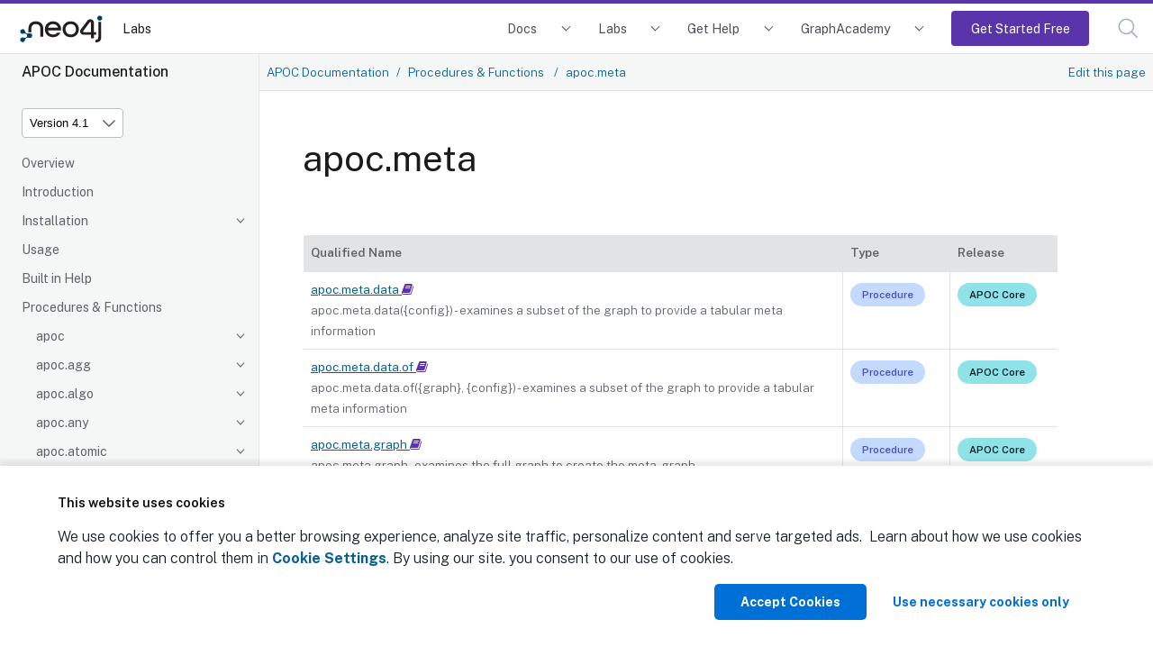

--- FILE ---
content_type: text/html
request_url: https://neo4j.com/labs/apoc/4.1/overview/apoc.meta/
body_size: 17690
content:
<!DOCTYPE html>
<html lang="en">
  <head>
    <meta charset="utf-8">
    <meta name="viewport" content="width=device-width, initial-scale=1, maximum-scale=5, minimum-scale=1">
    <meta name="msvalidate.01" content="B5163518CBE4A854B63801277FE5E35C" />
    <meta name="google-site-verification" content="ucqagxjVuq0lJZeLKs0F5AppzK111lNt3IoxU6mzlJE" />
    <meta name="robots" content="index, follow" />
    <meta name="googlebot" content="index, follow, max-snippet:-1, max-image-preview:large, max-video-preview:-1" />
    <meta name="bingbot" content="index, follow, max-snippet:-1, max-image-preview:large, max-video-preview:-1" />

    <meta property="og:locale" content="en_US" />
    <meta property="og:type" content="article" />

<script>(function(w,d,s,l,i){w[l]=w[l]||[];w[l].push({'gtm.start':new Date().getTime(),event:'gtm.js'});var f=d.getElementsByTagName(s)[0],j=d.createElement(s),dl=l!='dataLayer'?'&l='+l:'';j.async=true;j.src='https://www.googletagmanager.com/gtm.js?id='+i+dl;f.parentNode.insertBefore(j,f);})(window,document,'script','dataLayer','GTM-WK23PSS');</script>
    <title>apoc.meta - APOC Extended Documentation</title>
    <link rel="canonical" href="https://neo4j.com/labs/apoc/4.1/overview/apoc.meta/">

    <link rel="prev" href="../apoc.merge/apoc.merge.relationship.eager/">
    <link rel="next" href="apoc.meta.data/">

      <meta name="description" content="This section contains reference documentation for the apoc.meta procedures.">
<link rel="stylesheet" href="https://neo4j.com/wp-content/themes/neo4jweb/assets/neo4j-react-modules-assets/search-preact/chunkless/bundle.css" />
<link rel="stylesheet" href="https://neo4j.com/wp-content/themes/neo4jweb/assets/neo4j-react-modules-assets/search-preact/chunkless/utilities.min.css" />



    <link rel="preload" href="/static/assets/fonts/fontawesome-webfont.woff2?v=4.7.0" as="font">
    <link rel="stylesheet" href="/static/assets/css/site.css">
    <link rel="preconnect" href="https://fonts.googleapis.com">
    <link rel="preconnect" href="https://fonts.gstatic.com" crossorigin>
    <link href="https://fonts.googleapis.com/css2?family=Public+Sans:wght@300;400;500;600;700&display=swap" rel="stylesheet">

    <link rel="shortcut icon" href="https://neo4j.com/wp-content/themes/neo4jweb/favicon.ico" />


    <meta property="neo:type" content="APOC Manual">
    <meta property="neo:site" content="Developer Site">

    <meta property="neo:product" content="apoc">

    <meta property="og:site_name" content="Neo4j Graph Data Platform" />
    <meta property="article:publisher" content="https://www.facebook.com/neo4j.graph.database" />
    <meta name="twitter:card" content="summary_large_image" />
    <meta name="twitter:creator" content="@neo4j" />
    <meta name="twitter:site" content="@neo4j" />
    <meta property="og:type" content="article" />
    <meta property="og:title" content="apoc.meta - APOC Extended Documentation" />
    <meta property="og:locale" content="en_US" />
    <meta property="og:image" content="https://dist.neo4j.com/wp-content/uploads/20240513110808/Neo4j-logo-social-preview.png" />
    <meta property="og:description" content="This section contains reference documentation for the apoc.meta procedures." />
    <meta property="og:url" content="https://neo4j.com/labs/apoc/4.1/overview/apoc.meta/" />
    <link rel="shortcut icon" href="https://neo4j.com/wp-content/themes/neo4jweb/favicon.ico" />
  </head>
  <body class="article labs">
<!-- Google Tag Manager (noscript) -->
<noscript><iframe src="https://www.googletagmanager.com/ns.html?id=GTM-WK23PSS"
height="0" width="0" style="display:none;visibility:hidden"></iframe></noscript>
<!-- End Google Tag Manager (noscript) -->
<script>(function(f,b){if(!b.__SV){var e,g,i,h;window.mixpanel=b;b._i=[];b.init=function(e,f,c){function g(a,d){var b=d.split(".");2==b.length&&(a=a[b[0]],d=b[1]);a[d]=function(){a.push([d].concat(Array.prototype.slice.call(arguments,0)))}}var a=b;"undefined"!==typeof c?a=b[c]=[]:c="mixpanel";a.people=a.people||[];a.toString=function(a){var d="mixpanel";"mixpanel"!==c&&(d+="."+c);a||(d+=" (stub)");return d};a.people.toString=function(){return a.toString(1)+".people (stub)"};i="disable time_event track track_pageview track_links track_forms track_with_groups add_group set_group remove_group register register_once alias unregister identify name_tag set_config reset opt_in_tracking opt_out_tracking has_opted_in_tracking has_opted_out_tracking clear_opt_in_out_tracking start_batch_senders people.set people.set_once people.unset people.increment people.append people.union people.track_charge people.clear_charges people.delete_user people.remove".split(" ");
for(h=0;h<i.length;h++)g(a,i[h]);var j="set set_once union unset remove delete".split(" ");a.get_group=function(){function b(c){d[c]=function(){call2_args=arguments;call2=[c].concat(Array.prototype.slice.call(call2_args,0));a.push([e,call2])}}for(var d={},e=["get_group"].concat(Array.prototype.slice.call(arguments,0)),c=0;c<j.length;c++)b(j[c]);return d};b._i.push([e,f,c])};b.__SV=1.2;e=f.createElement("script");e.type="text/javascript";e.async=!0;e.src="undefined"!==typeof MIXPANEL_CUSTOM_LIB_URL?
MIXPANEL_CUSTOM_LIB_URL:"file:"===f.location.protocol&&"//cdn.mxpnl.com/libs/mixpanel-2-latest.min.js".match(/^\/\//)?"https://cdn.mxpnl.com/libs/mixpanel-2-latest.min.js":"//cdn.mxpnl.com/libs/mixpanel-2-latest.min.js";g=f.getElementsByTagName("script")[0];g.parentNode.insertBefore(e,g)}})(document,window.mixpanel||[]);
mixpanel.init("4bfb2414ab973c741b6f067bf06d5575", {batch_requests: true})
mixpanel.track("Page View", {
    pathname: window.location.origin + window.location.pathname,
    search: window.location.search,
    hash: window.location.hash,
    referrer: document.referrer,
})
</script>
<header class="header">
  <nav class="navbar">
    <div class="navbar-brand">
      <a class="navbar-item" href="/">

        <img class="navbar-logo" src="https://dist.neo4j.com/wp-content/uploads/20230926084108/Logo_FullColor_RGB_TransBG.svg" alt="Neo4j Labs Docs" />
      </a>
      <a href="/labs/" class="navbar-item no-left-padding" aria-label="Labs">
        Labs
      </a>

      </div>

      <button class="navbar-search search-button" data-target="topbar-nav" id="search_open_mobile" aria-label="Open Search">
        <svg width="23px" height="23px" viewBox="0 0 23 23" version="1.1" class="fill-current float-right" id="searchx" role="button" title="Search Website">
          <g stroke="none" stroke-width="1" fill="none" fill-rule="evenodd" stroke-linecap="round"
            stroke-linejoin="round">
            <g transform="translate(-2.000000, -2.000000)" stroke="#a0aec0" stroke-width="1.5">
              <circle
                transform="translate(11.389364, 11.388564) rotate(-23.025000) translate(-11.389364, -11.388564) "
                cx="11.3893642" cy="11.3885639" r="8.056"></circle>
              <path d="M17.0853333,17.0844444 L23.3333333,23.3333333" ></path>
            </g>
          </g>
        </svg>
      </button>
      <button class="navbar-burger" data-target="topbar-nav" aria-label="Mobile Navigation Button">
        <span></span>
        <span></span>
        <span></span>
      </button>
    </div>
    <div id="topbar-nav" class="navbar-menu">
            <div class="navbar-end">


        <div class="navbar-item has-dropdown is-hoverable docs">
          <a class="navbar-link" href="/docs/">Docs</a>
          <div class="navbar-dropdown">
            <div class="navbar-item project">
              <span class="project-name">Neo4j DBMS</span>
              <ul class="project-links">
                <li><a href="/docs/getting-started/current/" class="project-link">Getting Started</a></li>
                <li><a href="/docs/operations-manual/current/" class="project-link">Operations</a></li>
                <li><a href="/docs/migration-guide/current/" class="project-link">Migration and Upgrade</a></li>
                <li><a href="/docs/status-codes/current/" class="project-link">Status Codes</a></li>
                <li><a href="/docs/java-reference/current/" class="project-link">Java Reference</a></li>
                <li><a href="/docs/kerberos-add-on/current/" class="project-link">Kerberos Add-on</a></li>
              </ul>
            </div>

            <div class="navbar-item project">
              <a class="project-name" href="/docs/aura/">Neo4j Aura</a>
              <ul class="project-links">
                <li><a class="project-link" href="/docs/aura">Neo4j Aura</a></li>
                <li><a class="project-link" href="/docs/aura/auradb/">Neo4j AuraDB</a></li>
                <li><a class="project-link" href="/docs/aura/aurads/">Neo4j AuraDS</a></li>
              </ul>
            </div>

            <div class="navbar-item project">
              <span class="project-name">Neo4j Tools</span>
              <ul class="project-links">
                <li><a href="/docs/bloom-user-guide/current/" class="project-link">Neo4j Bloom</a></li>
                <li><a href="/docs/browser/" class="project-link">Neo4j Browser</a></li>
                <li><a href="/docs/data-importer/current/" class="project-link">Neo4j Data Importer</a></li>
                <li><a href="/docs/desktop-manual/current/" class="project-link">Neo4j Desktop</a></li>
                <li><a href="/docs/ops-manager/current/" class="project-link">Neo4j Ops Manager</a></li>
                <li><a href="/docs/neodash-commercial/current/" class="project-link">Neodash commercial</a></li>
              </ul>
            </div>

            <div class="navbar-item project">
              <span class="project-name">Neo4j Graph Data Science</span>
              <ul class="project-links">
                <li><a href="/docs/graph-data-science/current/" class="project-link">Neo4j Graph Data Science Library</a></li>
                <li><a href="/docs/graph-data-science-client/current/" class="project-link">Neo4j Graph Data Science Client</a></li>
              </ul>
            </div>

            <div class="navbar-item project">
              <span class="project-name">Cypher Query Language</span>
              <ul class="project-links">
                <li><a href="/docs/cypher-manual/current/" class="project-link">Cypher</a></li>
                <li><a href="/docs/cypher-cheat-sheet/current/" class="project-link">Cypher Cheat Sheet</a></li>
                <li><a href="/docs/apoc/current/" class="project-link">APOC Library</a></li>
              </ul>
            </div>

           <div class="navbar-item project">
              <span class="project-name" href="/docs/genai">Generative AI</span>
              <ul class="project-links">
                <li><a href="/docs/neo4j-graphrag-python/current/" class="project-link">Neo4j GraphRAG for Python</a></li>
                <li><a href="/docs/genai/tutorials/embeddings-vector-indexes/" class="project-link">Embeddings and vector indexes tutorial</a></li>
                <li><a href="/docs/cypher-manual/current/genai-integrations/" class="project-link">GenAI integrations</a></li>
                <li><a href="/docs/cypher-manual/current/indexes/semantic-indexes/vector-indexes/" class="project-link">Vector search indexes</a></li>
                <li><a href="/docs/cypher-manual/current/functions/vector/" class="project-link">Vector search functions</a></li>
                <li><a href="/docs/graphql/5/directives/indexes-and-constraints/#_vector_index_search" class="project-link">GraphQL vector index search documentation</a></li>
              </ul>
            </div>

            <div class="navbar-item project">
              <span class="project-name" href="/docs/create-applications">Create applications</span>
              <ul class="project-links">
                <li><a href="/docs/python-manual/current/" class="project-link">Python Driver</a></li>
                <li><a href="/docs/go-manual/current/" class="project-link">Go Driver</a></li>
                <li><a href="/docs/java-manual/current/" class="project-link">Java Driver</a></li>
                <li><a href="/docs/jdbc-manual/current/" class="project-link">JDBC Driver</a></li>
                <li><a href="/docs/javascript-manual/current/" class="project-link">JavaScript Driver</a></li>
                <li><a href="/docs/dotnet-manual/current/" class="project-link">.Net Driver</a></li>
                <li><a href="/docs/graphql-manual/current/" class="project-link">Neo4j GraphQL Library</a></li>
                <li><a href="/docs/nvl/current/" class="project-link">Neo4j Visualization Library</a></li>
                <li><a href="/docs/ogm-manual/current/" class="project-link">OGM Library</a></li>
                <li><a href="https://docs.spring.io/spring-data/neo4j/docs/current/reference/html/#reference" class="project-link">Spring Data Neo4j</a></li>
                <li><a href="/docs/http-api/current/" class="project-link">HTTP API</a></li>
                <li><a href="/docs/query-api/current/" class="project-link">Neo4j Query API</a></li>
                <li><a href="/docs/bolt/current/" class="project-link">Bolt</a></li>
              </ul>
            </div>

            <div class="navbar-item project">
              <span class="project-name" href="/docs/connectors">Connect data sources</span>
              <ul class="project-links">
                <li><a href="/docs/spark/current/" class="project-link">Neo4j Connector for Apache Spark</a></li>
                <li><a href="/docs/kafka/" class="project-link">Neo4j Connector for Apache Kafka</a></li>
                <li><a href="/docs/cdc/" class="project-link">Change Data Capture (CDC)</a></li>
                <li><a href="/docs/dataflow-bigquery/" class="project-link">BigQuery to Neo4j</a></li>
                <li><a href="/docs/dataflow-google-cloud/" class="project-link">Google Cloud to Neo4j</a></li>
              </ul>
            </div>
          </div>
        </div>
        <div class="navbar-item has-dropdown is-hoverable labs">
          <a class="navbar-link" href="/labs/">Labs</a>
          <div class="navbar-dropdown">
            <div class="navbar-item project">
              <a class="project-name" href="/labs/genai-ecosystem/">GenAI Ecosystem</a>
              <ul class="project-links">
                <li><a href="/labs/genai-ecosystem/llm-graph-builder/" class="project-link">LLM Knowledge Graph Builder</a></li>
                <li><a href="/labs/genai-ecosystem/vector-search/" class="project-link">Vector Index &amp; Search</a></li>
                <li><a href="/labs/genai-ecosystem/langchain/" class="project-link">LangChain</a></li>
                <li><a href="/labs/genai-ecosystem/langchain-js/" class="project-link">LangChain.js</a></li>
                <li><a href="/labs/genai-ecosystem/llamaindex/" class="project-link">LlamaIndex</a></li>
                <li><a href="/labs/genai-ecosystem/haystack/" class="project-link">Haystack</a></li>
                <li><a href="/labs/genai-ecosystem/dspy/" class="project-link">DSPy</a></li>
              </ul>
            </div>

            <div class="navbar-item project">
              <strong class="project-name" href="/labs/apoc/">Developer Tools</strong>
              <ul class="project-links">
                <li><a href="/labs/apoc/" class="project-link">APOC Extended</a></li>
                <li><a class="project-link" href="/labs/aura-cli/">Aura CLI</a></li>
                <li><a class="project-link" href="/labs/arrows/">arrows.app</a></li>
                <li><a class="project-link" href="/labs/cypher-workbench/">Cypher Workbench</a></li>
                <li><a class="project-link" href="/labs/etl-tool/">ETL Tool</a></li>
                <li><a class="project-link" href="/labs/neodash/">NeoDash</a></li>
              </ul>
            </div>

            <div class="navbar-item project">
              <strong class="project-name">Frameworks &amp; Integrations</strong>
              <ul class="project-links">
                <li><a class="project-link" href="/labs/neo4j-needle-starterkit/">Needle Starter Kit</a></li>
                <li><a class="project-link" href="/labs/liquibase/">Neo4j Plugin for Liquibase</a></li>
                <li><a class="project-link" href="/labs/neo4j-migrations/">Neo4j Migrations</a></li>
                <li><a class="project-link" href="/labs/neomodel/">neomodel</a></li>
              </ul>
            </div>
            <div class="navbar-item project">
              <a class="project-name" href="/labs/neosemantics/">RDF &amp; Linked Data</a>
              <ul class="project-links">
                <li><a href="/labs/neosemantics/" class="project-link">Neosemantics (Java)</a></li>
                <li><a href="/labs/rdflib-neo4j/" class="project-link">RDFLib-Neo4j (Python)</a></li>
              </ul>
            </div>
            <div class="navbar-item project">
            </div>
          </div>
        </div>
        <div class="navbar-item has-dropdown is-hoverable developer">
          <a class="navbar-link" href="/developer/resources/">Get Help</a>
          <div class="navbar-dropdown">
            <div class="navbar-item project">
              <a class="project-name" href="https://dev.neo4j.com/forum" target="_blank">Community Forum</a>
            </div>
            <div class="navbar-item project">
              <a class="project-name" href="https://dev.neo4j.com/chat" target="_blank">Discord Chat</a>
            </div>
            <div class="navbar-item project">
              <a class="project-name" href="http://support.neo4j.com" target="_blank">Product Support</a>
            </div>
            <div class="navbar-item project">
              <a class="project-name" href="https://neo4j.com/blog/developer/" target="_blank">Neo4j Developer Blog</a>
            </div>
            <div class="navbar-item project">
              <a class="project-name" href="/videos/" target="_blank">Neo4j Videos</a>
            </div>
          </div>
        </div>
        <div class="navbar-item has-dropdown is-hoverable developer">
          <a class="navbar-link" href="https://graphacademy.neo4j.com/?ref=docs-nav">GraphAcademy</a>
          <div class="navbar-dropdown">
            <div class="navbar-item project">
              <a class="project-name" href="https://graphacademy.neo4j.com/categories/beginners/?ref=docs-nav" target="_blank">Beginners Courses</a>
              <ul class="project-links">
                <li><a class="project-link" href="https://graphacademy.neo4j.com/courses/neo4j-fundamentals/?ref=docs-nav">Neo4j Fundamentals</a></li>
                <li><a class="project-link" href="https://graphacademy.neo4j.com/courses/cypher-fundamentals/?ref=docs-nav">Cypher Fundamentals</a></li>
                <li><a class="project-link" href="https://graphacademy.neo4j.com/courses/importing-fundamentals/?ref=docs-nav">Importing Data Fundamentals</a></li>
                <li><a class="project-link" href="https://graphacademy.neo4j.com/courses/importing-csv-data/?ref=docs-nav">Importing CSV Data</a></li>
                <li><a class="project-link" href="https://graphacademy.neo4j.com/courses/modeling-fundamentals/?ref=docs-nav">Graph Data Modeling</a></li>
              </ul>
            </div>
            <div class="navbar-item project">
              <a class="project-name" href="https://graphacademy.neo4j.com/categories/data-scientist/?ref=docs-nav" target="_blank">Data Scientist Courses</a>
              <ul class="project-links">
                <li><a class="project-link" href="https://graphacademy.neo4j.com/courses/gds-product-introduction/?ref=docs-nav">Into to Graph Data Science</a></li>
                <li><a class="project-link" href="https://graphacademy.neo4j.com/courses/graph-data-science-fundamentals/?ref=docs-nav">Graph Data Science Fundamentals</a></li>
                <li><a class="project-link" href="https://graphacademy.neo4j.com/courses/gds-shortest-paths/?ref=docs-nav">Path Finding</a></li>
              </ul>
            </div>
            <div class="navbar-item project">
              <a class="project-name" href="https://graphacademy.neo4j.com/categories/llms/?ref=docs-nav" target="_blank">Generative AI Courses</a>
              <ul class="project-links">
                <li><a class="project-link" href="https://graphacademy.neo4j.com/courses/llm-fundamentals/?ref=docs-nav">Neo4j &amp; LLM Fundamentals</a></li>
                <li><a class="project-link" href="https://graphacademy.neo4j.com/courses/llm-vectors-unstructured/?ref=docs-nav">Vector Indexes &amp; Unstructured Data</a></li>
                <li><a class="project-link" href="https://graphacademy.neo4j.com/courses/llm-chatbot-python/?ref=docs-nav">Build a Chatbot with Python</a></li>
                <li><a class="project-link" href="https://graphacademy.neo4j.com/courses/llm-chatbot-typescript/?ref=docs-nav">Build a Chatbot with TypeScript</a></li>
              </ul>
            </div>
            <div class="navbar-item project">
              <a class="project-name" href="https://graphacademy.neo4j.com/certification/?ref=docs-nav" target="_blank">Neo4j Certification</a>
              <ul class="project-links">
                <li><a class="project-link" href="https://graphacademy.neo4j.com/certifications/neo4j-certification/?ref=docs-nav">Neo4j Certified Professional</a></li>
                <li><a class="project-link" href="https://graphacademy.neo4j.com/certifications/gds-certification/?ref=docs-nav">Neo4j Graph Data Science Certification</a></li>
              </ul>
            </div>
          </div>
        </div>
        <div class="navbar-item is-hoverable getting-started-cta">
          <a class="navbar-link primary" href="https://console.neo4j.io/?ref=docs-nav-get-started">Get Started Free</a>
        </div>
        <div class="navbar-item">
          <a class="navbar-link search-button" href="#search" id="search_open"><svg width="23px" height="23px" viewBox="0 0 23 23"
              version="1.1" xmlns="http://www.w3.org/2000/svg" xmlns:xlink="http://www.w3.org/1999/xlink"
              class="fill-current float-right" id="search" role="button" title="Search Website">
              <g stroke="none" stroke-width="1" fill="none" fill-rule="evenodd" stroke-linecap="round"
                stroke-linejoin="round">
                <g transform="translate(-2.000000, -2.000000)" stroke="#a0aec0" stroke-width="1.5">
                  <circle
                    transform="translate(11.389364, 11.388564) rotate(-23.025000) translate(-11.389364, -11.388564) "
                    cx="11.3893642" cy="11.3885639" r="8.056"></circle>
                  <path d="M17.0853333,17.0844444 L23.3333333,23.3333333" ></path>
                </g>
              </g>
            </svg><span class="navbar-mobile">Search</span></a>
        </div>
      </div>
    </div>
  </nav>

</header>
<div class="body">
    <a class="show-on-focus skip-link" href="#skip-to-content" title="Skip to content">Skip to content</a>
<div class="nav-container" data-component="apoc" data-version="4.1">
  <aside class="nav">
    <div class="panels">
      <div class="component">
  <div class="nav-product">
    <span class="nav-product-name">APOC Documentation</span>
  </div>
</div>
      

<div class="selectors">
<div class="nav-panel-versions" data-panel="explore">

  <div class="dropdown">
    <span class="dropdown-label">Product Version</span>

    <select aria-label="Version" id="selector-version" data-current="4.1" class="version-selector dropdown-styles">
      <option
        data-version="2025"
        
        value="../../../2025/"
         disabled
      >
        Version 2025
      </option>
      <option
        data-version="5"
        
        value="../../../5/"
         disabled
      >
        Version 5
      </option>
      <option
        data-version="4.4"
        
        value="../../../4.4/overview/apoc.meta/"
        
      >
        Version 4.4
      </option>
      <option
        data-version="4.3"
        
        value="../../../4.3/overview/apoc.meta/"
        
      >
        Version 4.3
      </option>
      <option
        data-version="4.2"
        
        value="../../../4.2/overview/apoc.meta/"
        
      >
        Version 4.2
      </option>
      <option
        data-version="4.1"
        
        value="./"
         selected
      >
        Version 4.1
      </option>
      <option
        data-version="4.0"
        
        value="../../../4.0/overview/apoc.meta/"
        
      >
        Version 4.0
      </option>
    </select>
  </div>
</div>
</div>




      <div class="nav-panel-menu is-active has-feedback" data-panel="menu">
    <nav class="nav-menu">
    <ul class="nav-list">
    <li class="nav-item" data-module="ROOT" data-depth="0">
        <ul class="nav-list">
    <li class="nav-item" data-module="ROOT" data-depth="1">
      <a class="nav-link" href="../../">Overview</a>
            </li>
    <li class="nav-item" data-module="ROOT" data-depth="1">
      <a class="nav-link" href="../../introduction/">Introduction</a>
            </li>
    <li class="nav-item" data-module="ROOT" data-depth="1">
      <a class="nav-link nav-item-toggle" href="../../installation/">Installation</a>
        <ul class="nav-list">
    <li class="nav-item" data-module="ROOT" data-depth="2">
      <a class="nav-link" href="../../installation/#apoc-core">APOC Core</a>
            </li>
    <li class="nav-item" data-module="ROOT" data-depth="2">
      <a class="nav-link" href="../../installation/#neo4j-desktop">Neo4j Desktop</a>
            </li>
    <li class="nav-item" data-module="ROOT" data-depth="2">
      <a class="nav-link" href="../../installation/#neo4j-server">Neo4j Server</a>
            </li>
    <li class="nav-item" data-module="ROOT" data-depth="2">
      <a class="nav-link" href="../../installation/#docker">Docker</a>
            </li>
</ul>
    </li>
    <li class="nav-item" data-module="ROOT" data-depth="1">
      <a class="nav-link" href="../../usage/">Usage</a>
            </li>
    <li class="nav-item" data-module="ROOT" data-depth="1">
      <a class="nav-link" href="../../help/">Built in Help</a>
            </li>
    <li class="nav-item" data-module="ROOT" data-depth="1">
      <a class="nav-link nav-item-toggle" href="../">Procedures &amp; Functions</a>
        <ul class="nav-list">
    <li class="nav-item" data-module="ROOT" data-depth="2">
      <a class="nav-link nav-item-toggle" href="../apoc/">apoc</a>
        <ul class="nav-list">
    <li class="nav-item" data-module="ROOT" data-depth="3">
      <a class="nav-link" href="../apoc/apoc.case/">apoc.case</a>
            </li>
    <li class="nav-item" data-module="ROOT" data-depth="3">
      <a class="nav-link" href="../apoc/apoc.help/">apoc.help</a>
            </li>
    <li class="nav-item" data-module="ROOT" data-depth="3">
      <a class="nav-link" href="../apoc/apoc.when/">apoc.when</a>
            </li>
    <li class="nav-item" data-module="ROOT" data-depth="3">
      <a class="nav-link" href="../apoc/apoc.version/">apoc.version</a>
            </li>
</ul>
    </li>
    <li class="nav-item" data-module="ROOT" data-depth="2">
      <a class="nav-link nav-item-toggle" href="../apoc.agg/">apoc.agg</a>
        <ul class="nav-list">
    <li class="nav-item" data-module="ROOT" data-depth="3">
      <a class="nav-link" href="../apoc.agg/apoc.agg.first/">apoc.agg.first</a>
            </li>
    <li class="nav-item" data-module="ROOT" data-depth="3">
      <a class="nav-link" href="../apoc.agg/apoc.agg.graph/">apoc.agg.graph</a>
            </li>
    <li class="nav-item" data-module="ROOT" data-depth="3">
      <a class="nav-link" href="../apoc.agg/apoc.agg.last/">apoc.agg.last</a>
            </li>
    <li class="nav-item" data-module="ROOT" data-depth="3">
      <a class="nav-link" href="../apoc.agg/apoc.agg.maxItems/">apoc.agg.maxItems</a>
            </li>
    <li class="nav-item" data-module="ROOT" data-depth="3">
      <a class="nav-link" href="../apoc.agg/apoc.agg.median/">apoc.agg.median</a>
            </li>
    <li class="nav-item" data-module="ROOT" data-depth="3">
      <a class="nav-link" href="../apoc.agg/apoc.agg.minItems/">apoc.agg.minItems</a>
            </li>
    <li class="nav-item" data-module="ROOT" data-depth="3">
      <a class="nav-link" href="../apoc.agg/apoc.agg.nth/">apoc.agg.nth</a>
            </li>
    <li class="nav-item" data-module="ROOT" data-depth="3">
      <a class="nav-link" href="../apoc.agg/apoc.agg.percentiles/">apoc.agg.percentiles</a>
            </li>
    <li class="nav-item" data-module="ROOT" data-depth="3">
      <a class="nav-link" href="../apoc.agg/apoc.agg.product/">apoc.agg.product</a>
            </li>
    <li class="nav-item" data-module="ROOT" data-depth="3">
      <a class="nav-link" href="../apoc.agg/apoc.agg.slice/">apoc.agg.slice</a>
            </li>
    <li class="nav-item" data-module="ROOT" data-depth="3">
      <a class="nav-link" href="../apoc.agg/apoc.agg.statistics/">apoc.agg.statistics</a>
            </li>
</ul>
    </li>
    <li class="nav-item" data-module="ROOT" data-depth="2">
      <a class="nav-link nav-item-toggle" href="../apoc.algo/">apoc.algo</a>
        <ul class="nav-list">
    <li class="nav-item" data-module="ROOT" data-depth="3">
      <a class="nav-link" href="../apoc.algo/apoc.algo.cover/">apoc.algo.cover</a>
            </li>
</ul>
    </li>
    <li class="nav-item" data-module="ROOT" data-depth="2">
      <a class="nav-link nav-item-toggle" href="../apoc.any/">apoc.any</a>
        <ul class="nav-list">
    <li class="nav-item" data-module="ROOT" data-depth="3">
      <a class="nav-link" href="../apoc.any/apoc.any.properties/">apoc.any.properties</a>
            </li>
    <li class="nav-item" data-module="ROOT" data-depth="3">
      <a class="nav-link" href="../apoc.any/apoc.any.property/">apoc.any.property</a>
            </li>
</ul>
    </li>
    <li class="nav-item" data-module="ROOT" data-depth="2">
      <a class="nav-link nav-item-toggle" href="../apoc.atomic/">apoc.atomic</a>
        <ul class="nav-list">
    <li class="nav-item" data-module="ROOT" data-depth="3">
      <a class="nav-link" href="../apoc.atomic/apoc.atomic.add/">apoc.atomic.add</a>
            </li>
    <li class="nav-item" data-module="ROOT" data-depth="3">
      <a class="nav-link" href="../apoc.atomic/apoc.atomic.concat/">apoc.atomic.concat</a>
            </li>
    <li class="nav-item" data-module="ROOT" data-depth="3">
      <a class="nav-link" href="../apoc.atomic/apoc.atomic.insert/">apoc.atomic.insert</a>
            </li>
    <li class="nav-item" data-module="ROOT" data-depth="3">
      <a class="nav-link" href="../apoc.atomic/apoc.atomic.remove/">apoc.atomic.remove</a>
            </li>
    <li class="nav-item" data-module="ROOT" data-depth="3">
      <a class="nav-link" href="../apoc.atomic/apoc.atomic.subtract/">apoc.atomic.subtract</a>
            </li>
    <li class="nav-item" data-module="ROOT" data-depth="3">
      <a class="nav-link" href="../apoc.atomic/apoc.atomic.update/">apoc.atomic.update</a>
            </li>
</ul>
    </li>
    <li class="nav-item" data-module="ROOT" data-depth="2">
      <a class="nav-link nav-item-toggle" href="../apoc.bitwise/">apoc.bitwise</a>
        <ul class="nav-list">
    <li class="nav-item" data-module="ROOT" data-depth="3">
      <a class="nav-link" href="../apoc.bitwise/apoc.bitwise.op/">apoc.bitwise.op</a>
            </li>
</ul>
    </li>
    <li class="nav-item" data-module="ROOT" data-depth="2">
      <a class="nav-link nav-item-toggle" href="../apoc.bolt/">apoc.bolt</a>
        <ul class="nav-list">
    <li class="nav-item" data-module="ROOT" data-depth="3">
      <a class="nav-link" href="../apoc.bolt/apoc.bolt.execute/">apoc.bolt.execute</a>
            </li>
    <li class="nav-item" data-module="ROOT" data-depth="3">
      <a class="nav-link" href="../apoc.bolt/apoc.bolt.load/">apoc.bolt.load</a>
            </li>
    <li class="nav-item" data-module="ROOT" data-depth="3">
      <a class="nav-link" href="../apoc.bolt/apoc.bolt.load.fromLocal/">apoc.bolt.load.fromLocal</a>
            </li>
</ul>
    </li>
    <li class="nav-item" data-module="ROOT" data-depth="2">
      <a class="nav-link nav-item-toggle" href="../apoc.cluster/">apoc.cluster</a>
        <ul class="nav-list">
    <li class="nav-item" data-module="ROOT" data-depth="3">
      <a class="nav-link" href="../apoc.cluster/apoc.cluster.graph/">apoc.cluster.graph</a>
            </li>
</ul>
    </li>
    <li class="nav-item" data-module="ROOT" data-depth="2">
      <a class="nav-link nav-item-toggle" href="../apoc.coll/">apoc.coll</a>
        <ul class="nav-list">
    <li class="nav-item" data-module="ROOT" data-depth="3">
      <a class="nav-link" href="../apoc.coll/apoc.coll.elements/">apoc.coll.elements</a>
            </li>
    <li class="nav-item" data-module="ROOT" data-depth="3">
      <a class="nav-link" href="../apoc.coll/apoc.coll.pairWithOffset/">apoc.coll.pairWithOffset</a>
            </li>
    <li class="nav-item" data-module="ROOT" data-depth="3">
      <a class="nav-link" href="../apoc.coll/apoc.coll.partition/">apoc.coll.partition</a>
            </li>
    <li class="nav-item" data-module="ROOT" data-depth="3">
      <a class="nav-link" href="../apoc.coll/apoc.coll.split/">apoc.coll.split</a>
            </li>
    <li class="nav-item" data-module="ROOT" data-depth="3">
      <a class="nav-link" href="../apoc.coll/apoc.coll.zipToRows/">apoc.coll.zipToRows</a>
            </li>
    <li class="nav-item" data-module="ROOT" data-depth="3">
      <a class="nav-link" href="../apoc.coll/apoc.coll.avg/">apoc.coll.avg</a>
            </li>
    <li class="nav-item" data-module="ROOT" data-depth="3">
      <a class="nav-link" href="../apoc.coll/apoc.coll.combinations/">apoc.coll.combinations</a>
            </li>
    <li class="nav-item" data-module="ROOT" data-depth="3">
      <a class="nav-link" href="../apoc.coll/apoc.coll.contains/">apoc.coll.contains</a>
            </li>
    <li class="nav-item" data-module="ROOT" data-depth="3">
      <a class="nav-link" href="../apoc.coll/apoc.coll.containsAll/">apoc.coll.containsAll</a>
            </li>
    <li class="nav-item" data-module="ROOT" data-depth="3">
      <a class="nav-link" href="../apoc.coll/apoc.coll.containsAllSorted/">apoc.coll.containsAllSorted</a>
            </li>
    <li class="nav-item" data-module="ROOT" data-depth="3">
      <a class="nav-link" href="../apoc.coll/apoc.coll.containsDuplicates/">apoc.coll.containsDuplicates</a>
            </li>
    <li class="nav-item" data-module="ROOT" data-depth="3">
      <a class="nav-link" href="../apoc.coll/apoc.coll.containsSorted/">apoc.coll.containsSorted</a>
            </li>
    <li class="nav-item" data-module="ROOT" data-depth="3">
      <a class="nav-link" href="../apoc.coll/apoc.coll.different/">apoc.coll.different</a>
            </li>
    <li class="nav-item" data-module="ROOT" data-depth="3">
      <a class="nav-link" href="../apoc.coll/apoc.coll.disjunction/">apoc.coll.disjunction</a>
            </li>
    <li class="nav-item" data-module="ROOT" data-depth="3">
      <a class="nav-link" href="../apoc.coll/apoc.coll.dropDuplicateNeighbors/">apoc.coll.dropDuplicateNeighbors</a>
            </li>
    <li class="nav-item" data-module="ROOT" data-depth="3">
      <a class="nav-link" href="../apoc.coll/apoc.coll.duplicates/">apoc.coll.duplicates</a>
            </li>
    <li class="nav-item" data-module="ROOT" data-depth="3">
      <a class="nav-link" href="../apoc.coll/apoc.coll.duplicatesWithCount/">apoc.coll.duplicatesWithCount</a>
            </li>
    <li class="nav-item" data-module="ROOT" data-depth="3">
      <a class="nav-link" href="../apoc.coll/apoc.coll.fill/">apoc.coll.fill</a>
            </li>
    <li class="nav-item" data-module="ROOT" data-depth="3">
      <a class="nav-link" href="../apoc.coll/apoc.coll.flatten/">apoc.coll.flatten</a>
            </li>
    <li class="nav-item" data-module="ROOT" data-depth="3">
      <a class="nav-link" href="../apoc.coll/apoc.coll.frequencies/">apoc.coll.frequencies</a>
            </li>
    <li class="nav-item" data-module="ROOT" data-depth="3">
      <a class="nav-link" href="../apoc.coll/apoc.coll.frequenciesAsMap/">apoc.coll.frequenciesAsMap</a>
            </li>
    <li class="nav-item" data-module="ROOT" data-depth="3">
      <a class="nav-link" href="../apoc.coll/apoc.coll.indexOf/">apoc.coll.indexOf</a>
            </li>
    <li class="nav-item" data-module="ROOT" data-depth="3">
      <a class="nav-link" href="../apoc.coll/apoc.coll.insert/">apoc.coll.insert</a>
            </li>
    <li class="nav-item" data-module="ROOT" data-depth="3">
      <a class="nav-link" href="../apoc.coll/apoc.coll.insertAll/">apoc.coll.insertAll</a>
            </li>
    <li class="nav-item" data-module="ROOT" data-depth="3">
      <a class="nav-link" href="../apoc.coll/apoc.coll.intersection/">apoc.coll.intersection</a>
            </li>
    <li class="nav-item" data-module="ROOT" data-depth="3">
      <a class="nav-link" href="../apoc.coll/apoc.coll.isEqualCollection/">apoc.coll.isEqualCollection</a>
            </li>
    <li class="nav-item" data-module="ROOT" data-depth="3">
      <a class="nav-link" href="../apoc.coll/apoc.coll.max/">apoc.coll.max</a>
            </li>
    <li class="nav-item" data-module="ROOT" data-depth="3">
      <a class="nav-link" href="../apoc.coll/apoc.coll.min/">apoc.coll.min</a>
            </li>
    <li class="nav-item" data-module="ROOT" data-depth="3">
      <a class="nav-link" href="../apoc.coll/apoc.coll.occurrences/">apoc.coll.occurrences</a>
            </li>
    <li class="nav-item" data-module="ROOT" data-depth="3">
      <a class="nav-link" href="../apoc.coll/apoc.coll.pairWithOffset/">apoc.coll.pairWithOffset</a>
            </li>
    <li class="nav-item" data-module="ROOT" data-depth="3">
      <a class="nav-link" href="../apoc.coll/apoc.coll.pairs/">apoc.coll.pairs</a>
            </li>
    <li class="nav-item" data-module="ROOT" data-depth="3">
      <a class="nav-link" href="../apoc.coll/apoc.coll.pairsMin/">apoc.coll.pairsMin</a>
            </li>
    <li class="nav-item" data-module="ROOT" data-depth="3">
      <a class="nav-link" href="../apoc.coll/apoc.coll.partition/">apoc.coll.partition</a>
            </li>
    <li class="nav-item" data-module="ROOT" data-depth="3">
      <a class="nav-link" href="../apoc.coll/apoc.coll.randomItem/">apoc.coll.randomItem</a>
            </li>
    <li class="nav-item" data-module="ROOT" data-depth="3">
      <a class="nav-link" href="../apoc.coll/apoc.coll.randomItems/">apoc.coll.randomItems</a>
            </li>
    <li class="nav-item" data-module="ROOT" data-depth="3">
      <a class="nav-link" href="../apoc.coll/apoc.coll.remove/">apoc.coll.remove</a>
            </li>
    <li class="nav-item" data-module="ROOT" data-depth="3">
      <a class="nav-link" href="../apoc.coll/apoc.coll.removeAll/">apoc.coll.removeAll</a>
            </li>
    <li class="nav-item" data-module="ROOT" data-depth="3">
      <a class="nav-link" href="../apoc.coll/apoc.coll.reverse/">apoc.coll.reverse</a>
            </li>
    <li class="nav-item" data-module="ROOT" data-depth="3">
      <a class="nav-link" href="../apoc.coll/apoc.coll.runningTotal/">apoc.coll.runningTotal</a>
            </li>
    <li class="nav-item" data-module="ROOT" data-depth="3">
      <a class="nav-link" href="../apoc.coll/apoc.coll.set/">apoc.coll.set</a>
            </li>
    <li class="nav-item" data-module="ROOT" data-depth="3">
      <a class="nav-link" href="../apoc.coll/apoc.coll.shuffle/">apoc.coll.shuffle</a>
            </li>
    <li class="nav-item" data-module="ROOT" data-depth="3">
      <a class="nav-link" href="../apoc.coll/apoc.coll.sort/">apoc.coll.sort</a>
            </li>
    <li class="nav-item" data-module="ROOT" data-depth="3">
      <a class="nav-link" href="../apoc.coll/apoc.coll.sortMaps/">apoc.coll.sortMaps</a>
            </li>
    <li class="nav-item" data-module="ROOT" data-depth="3">
      <a class="nav-link" href="../apoc.coll/apoc.coll.sortMulti/">apoc.coll.sortMulti</a>
            </li>
    <li class="nav-item" data-module="ROOT" data-depth="3">
      <a class="nav-link" href="../apoc.coll/apoc.coll.sortNodes/">apoc.coll.sortNodes</a>
            </li>
    <li class="nav-item" data-module="ROOT" data-depth="3">
      <a class="nav-link" href="../apoc.coll/apoc.coll.sortText/">apoc.coll.sortText</a>
            </li>
    <li class="nav-item" data-module="ROOT" data-depth="3">
      <a class="nav-link" href="../apoc.coll/apoc.coll.stdev/">apoc.coll.stdev</a>
            </li>
    <li class="nav-item" data-module="ROOT" data-depth="3">
      <a class="nav-link" href="../apoc.coll/apoc.coll.subtract/">apoc.coll.subtract</a>
            </li>
    <li class="nav-item" data-module="ROOT" data-depth="3">
      <a class="nav-link" href="../apoc.coll/apoc.coll.sum/">apoc.coll.sum</a>
            </li>
    <li class="nav-item" data-module="ROOT" data-depth="3">
      <a class="nav-link" href="../apoc.coll/apoc.coll.sumLongs/">apoc.coll.sumLongs</a>
            </li>
    <li class="nav-item" data-module="ROOT" data-depth="3">
      <a class="nav-link" href="../apoc.coll/apoc.coll.toSet/">apoc.coll.toSet</a>
            </li>
    <li class="nav-item" data-module="ROOT" data-depth="3">
      <a class="nav-link" href="../apoc.coll/apoc.coll.union/">apoc.coll.union</a>
            </li>
    <li class="nav-item" data-module="ROOT" data-depth="3">
      <a class="nav-link" href="../apoc.coll/apoc.coll.unionAll/">apoc.coll.unionAll</a>
            </li>
    <li class="nav-item" data-module="ROOT" data-depth="3">
      <a class="nav-link" href="../apoc.coll/apoc.coll.zip/">apoc.coll.zip</a>
            </li>
</ul>
    </li>
    <li class="nav-item" data-module="ROOT" data-depth="2">
      <a class="nav-link nav-item-toggle" href="../apoc.config/">apoc.config</a>
        <ul class="nav-list">
    <li class="nav-item" data-module="ROOT" data-depth="3">
      <a class="nav-link" href="../apoc.config/apoc.config.list/">apoc.config.list</a>
            </li>
    <li class="nav-item" data-module="ROOT" data-depth="3">
      <a class="nav-link" href="../apoc.config/apoc.config.map/">apoc.config.map</a>
            </li>
</ul>
    </li>
    <li class="nav-item" data-module="ROOT" data-depth="2">
      <a class="nav-link nav-item-toggle" href="../apoc.convert/">apoc.convert</a>
        <ul class="nav-list">
    <li class="nav-item" data-module="ROOT" data-depth="3">
      <a class="nav-link" href="../apoc.convert/apoc.convert.setJsonProperty/">apoc.convert.setJsonProperty</a>
            </li>
    <li class="nav-item" data-module="ROOT" data-depth="3">
      <a class="nav-link" href="../apoc.convert/apoc.convert.toTree/">apoc.convert.toTree</a>
            </li>
    <li class="nav-item" data-module="ROOT" data-depth="3">
      <a class="nav-link" href="../apoc.convert/apoc.convert.fromJsonList/">apoc.convert.fromJsonList</a>
            </li>
    <li class="nav-item" data-module="ROOT" data-depth="3">
      <a class="nav-link" href="../apoc.convert/apoc.convert.fromJsonMap/">apoc.convert.fromJsonMap</a>
            </li>
    <li class="nav-item" data-module="ROOT" data-depth="3">
      <a class="nav-link" href="../apoc.convert/apoc.convert.getJsonProperty/">apoc.convert.getJsonProperty</a>
            </li>
    <li class="nav-item" data-module="ROOT" data-depth="3">
      <a class="nav-link" href="../apoc.convert/apoc.convert.getJsonPropertyMap/">apoc.convert.getJsonPropertyMap</a>
            </li>
    <li class="nav-item" data-module="ROOT" data-depth="3">
      <a class="nav-link" href="../apoc.convert/apoc.convert.toBoolean/">apoc.convert.toBoolean</a>
            </li>
    <li class="nav-item" data-module="ROOT" data-depth="3">
      <a class="nav-link" href="../apoc.convert/apoc.convert.toBooleanList/">apoc.convert.toBooleanList</a>
            </li>
    <li class="nav-item" data-module="ROOT" data-depth="3">
      <a class="nav-link" href="../apoc.convert/apoc.convert.toFloat/">apoc.convert.toFloat</a>
            </li>
    <li class="nav-item" data-module="ROOT" data-depth="3">
      <a class="nav-link" href="../apoc.convert/apoc.convert.toIntList/">apoc.convert.toIntList</a>
            </li>
    <li class="nav-item" data-module="ROOT" data-depth="3">
      <a class="nav-link" href="../apoc.convert/apoc.convert.toInteger/">apoc.convert.toInteger</a>
            </li>
    <li class="nav-item" data-module="ROOT" data-depth="3">
      <a class="nav-link" href="../apoc.convert/apoc.convert.toJson/">apoc.convert.toJson</a>
            </li>
    <li class="nav-item" data-module="ROOT" data-depth="3">
      <a class="nav-link" href="../apoc.convert/apoc.convert.toList/">apoc.convert.toList</a>
            </li>
    <li class="nav-item" data-module="ROOT" data-depth="3">
      <a class="nav-link" href="../apoc.convert/apoc.convert.toMap/">apoc.convert.toMap</a>
            </li>
    <li class="nav-item" data-module="ROOT" data-depth="3">
      <a class="nav-link" href="../apoc.convert/apoc.convert.toNode/">apoc.convert.toNode</a>
            </li>
    <li class="nav-item" data-module="ROOT" data-depth="3">
      <a class="nav-link" href="../apoc.convert/apoc.convert.toNodeList/">apoc.convert.toNodeList</a>
            </li>
    <li class="nav-item" data-module="ROOT" data-depth="3">
      <a class="nav-link" href="../apoc.convert/apoc.convert.toRelationship/">apoc.convert.toRelationship</a>
            </li>
    <li class="nav-item" data-module="ROOT" data-depth="3">
      <a class="nav-link" href="../apoc.convert/apoc.convert.toRelationshipList/">apoc.convert.toRelationshipList</a>
            </li>
    <li class="nav-item" data-module="ROOT" data-depth="3">
      <a class="nav-link" href="../apoc.convert/apoc.convert.toSet/">apoc.convert.toSet</a>
            </li>
    <li class="nav-item" data-module="ROOT" data-depth="3">
      <a class="nav-link" href="../apoc.convert/apoc.convert.toSortedJsonMap/">apoc.convert.toSortedJsonMap</a>
            </li>
    <li class="nav-item" data-module="ROOT" data-depth="3">
      <a class="nav-link" href="../apoc.convert/apoc.convert.toString/">apoc.convert.toString</a>
            </li>
    <li class="nav-item" data-module="ROOT" data-depth="3">
      <a class="nav-link" href="../apoc.convert/apoc.convert.toStringList/">apoc.convert.toStringList</a>
            </li>
</ul>
    </li>
    <li class="nav-item" data-module="ROOT" data-depth="2">
      <a class="nav-link nav-item-toggle" href="../apoc.couchbase/">apoc.couchbase</a>
        <ul class="nav-list">
    <li class="nav-item" data-module="ROOT" data-depth="3">
      <a class="nav-link" href="../apoc.couchbase/apoc.couchbase.append/">apoc.couchbase.append</a>
            </li>
    <li class="nav-item" data-module="ROOT" data-depth="3">
      <a class="nav-link" href="../apoc.couchbase/apoc.couchbase.exists/">apoc.couchbase.exists</a>
            </li>
    <li class="nav-item" data-module="ROOT" data-depth="3">
      <a class="nav-link" href="../apoc.couchbase/apoc.couchbase.get/">apoc.couchbase.get</a>
            </li>
    <li class="nav-item" data-module="ROOT" data-depth="3">
      <a class="nav-link" href="../apoc.couchbase/apoc.couchbase.insert/">apoc.couchbase.insert</a>
            </li>
    <li class="nav-item" data-module="ROOT" data-depth="3">
      <a class="nav-link" href="../apoc.couchbase/apoc.couchbase.namedParamsQuery/">apoc.couchbase.namedParamsQuery</a>
            </li>
    <li class="nav-item" data-module="ROOT" data-depth="3">
      <a class="nav-link" href="../apoc.couchbase/apoc.couchbase.posParamsQuery/">apoc.couchbase.posParamsQuery</a>
            </li>
    <li class="nav-item" data-module="ROOT" data-depth="3">
      <a class="nav-link" href="../apoc.couchbase/apoc.couchbase.prepend/">apoc.couchbase.prepend</a>
            </li>
    <li class="nav-item" data-module="ROOT" data-depth="3">
      <a class="nav-link" href="../apoc.couchbase/apoc.couchbase.query/">apoc.couchbase.query</a>
            </li>
    <li class="nav-item" data-module="ROOT" data-depth="3">
      <a class="nav-link" href="../apoc.couchbase/apoc.couchbase.remove/">apoc.couchbase.remove</a>
            </li>
    <li class="nav-item" data-module="ROOT" data-depth="3">
      <a class="nav-link" href="../apoc.couchbase/apoc.couchbase.replace/">apoc.couchbase.replace</a>
            </li>
    <li class="nav-item" data-module="ROOT" data-depth="3">
      <a class="nav-link" href="../apoc.couchbase/apoc.couchbase.upsert/">apoc.couchbase.upsert</a>
            </li>
</ul>
    </li>
    <li class="nav-item" data-module="ROOT" data-depth="2">
      <a class="nav-link nav-item-toggle" href="../apoc.create/">apoc.create</a>
        <ul class="nav-list">
    <li class="nav-item" data-module="ROOT" data-depth="3">
      <a class="nav-link" href="../apoc.create/apoc.create.addLabels/">apoc.create.addLabels</a>
            </li>
    <li class="nav-item" data-module="ROOT" data-depth="3">
      <a class="nav-link" href="../apoc.create/apoc.create.node/">apoc.create.node</a>
            </li>
    <li class="nav-item" data-module="ROOT" data-depth="3">
      <a class="nav-link" href="../apoc.create/apoc.create.nodes/">apoc.create.nodes</a>
            </li>
    <li class="nav-item" data-module="ROOT" data-depth="3">
      <a class="nav-link" href="../apoc.create/apoc.create.relationship/">apoc.create.relationship</a>
            </li>
    <li class="nav-item" data-module="ROOT" data-depth="3">
      <a class="nav-link" href="../apoc.create/apoc.create.removeLabels/">apoc.create.removeLabels</a>
            </li>
    <li class="nav-item" data-module="ROOT" data-depth="3">
      <a class="nav-link" href="../apoc.create/apoc.create.removeProperties/">apoc.create.removeProperties</a>
            </li>
    <li class="nav-item" data-module="ROOT" data-depth="3">
      <a class="nav-link" href="../apoc.create/apoc.create.removeRelProperties/">apoc.create.removeRelProperties</a>
            </li>
    <li class="nav-item" data-module="ROOT" data-depth="3">
      <a class="nav-link" href="../apoc.create/apoc.create.setLabels/">apoc.create.setLabels</a>
            </li>
    <li class="nav-item" data-module="ROOT" data-depth="3">
      <a class="nav-link" href="../apoc.create/apoc.create.setProperties/">apoc.create.setProperties</a>
            </li>
    <li class="nav-item" data-module="ROOT" data-depth="3">
      <a class="nav-link" href="../apoc.create/apoc.create.setProperty/">apoc.create.setProperty</a>
            </li>
    <li class="nav-item" data-module="ROOT" data-depth="3">
      <a class="nav-link" href="../apoc.create/apoc.create.setRelProperties/">apoc.create.setRelProperties</a>
            </li>
    <li class="nav-item" data-module="ROOT" data-depth="3">
      <a class="nav-link" href="../apoc.create/apoc.create.setRelProperty/">apoc.create.setRelProperty</a>
            </li>
    <li class="nav-item" data-module="ROOT" data-depth="3">
      <a class="nav-link" href="../apoc.create/apoc.create.uuids/">apoc.create.uuids</a>
            </li>
    <li class="nav-item" data-module="ROOT" data-depth="3">
      <a class="nav-link" href="../apoc.create/apoc.create.vNode/">apoc.create.vNode</a>
            </li>
    <li class="nav-item" data-module="ROOT" data-depth="3">
      <a class="nav-link" href="../apoc.create/apoc.create.vNodes/">apoc.create.vNodes</a>
            </li>
    <li class="nav-item" data-module="ROOT" data-depth="3">
      <a class="nav-link" href="../apoc.create/apoc.create.clonePathToVirtual/">apoc.create.clonePathToVirtual</a>
            </li>
    <li class="nav-item" data-module="ROOT" data-depth="3">
      <a class="nav-link" href="../apoc.create/apoc.create.clonePathsToVirtual/">apoc.create.clonePathsToVirtual</a>
            </li>
    <li class="nav-item" data-module="ROOT" data-depth="3">
      <a class="nav-link" href="../apoc.create/apoc.create.vPattern/">apoc.create.vPattern</a>
            </li>
    <li class="nav-item" data-module="ROOT" data-depth="3">
      <a class="nav-link" href="../apoc.create/apoc.create.vPatternFull/">apoc.create.vPatternFull</a>
            </li>
    <li class="nav-item" data-module="ROOT" data-depth="3">
      <a class="nav-link" href="../apoc.create/apoc.create.vRelationship/">apoc.create.vRelationship</a>
            </li>
    <li class="nav-item" data-module="ROOT" data-depth="3">
      <a class="nav-link" href="../apoc.create/apoc.create.virtualPath/">apoc.create.virtualPath</a>
            </li>
    <li class="nav-item" data-module="ROOT" data-depth="3">
      <a class="nav-link" href="../apoc.create/apoc.create.uuid/">apoc.create.uuid</a>
            </li>
    <li class="nav-item" data-module="ROOT" data-depth="3">
      <a class="nav-link" href="../apoc.create/apoc.create.vNode/">apoc.create.vNode</a>
            </li>
    <li class="nav-item" data-module="ROOT" data-depth="3">
      <a class="nav-link" href="../apoc.create/apoc.create.vRelationship/">apoc.create.vRelationship</a>
            </li>
    <li class="nav-item" data-module="ROOT" data-depth="3">
      <a class="nav-link" href="../apoc.create/apoc.create.virtual.fromNode/">apoc.create.virtual.fromNode</a>
            </li>
</ul>
    </li>
    <li class="nav-item" data-module="ROOT" data-depth="2">
      <a class="nav-link nav-item-toggle" href="../apoc.custom/">apoc.custom</a>
        <ul class="nav-list">
    <li class="nav-item" data-module="ROOT" data-depth="3">
      <a class="nav-link" href="../apoc.custom/apoc.custom.asFunction/">apoc.custom.asFunction</a>
            </li>
    <li class="nav-item" data-module="ROOT" data-depth="3">
      <a class="nav-link" href="../apoc.custom/apoc.custom.asProcedure/">apoc.custom.asProcedure</a>
            </li>
    <li class="nav-item" data-module="ROOT" data-depth="3">
      <a class="nav-link" href="../apoc.custom/apoc.custom.declareFunction/">apoc.custom.declareFunction</a>
            </li>
    <li class="nav-item" data-module="ROOT" data-depth="3">
      <a class="nav-link" href="../apoc.custom/apoc.custom.declareProcedure/">apoc.custom.declareProcedure</a>
            </li>
    <li class="nav-item" data-module="ROOT" data-depth="3">
      <a class="nav-link" href="../apoc.custom/apoc.custom.list/">apoc.custom.list</a>
            </li>
    <li class="nav-item" data-module="ROOT" data-depth="3">
      <a class="nav-link" href="../apoc.custom/apoc.custom.removeFunction/">apoc.custom.removeFunction</a>
            </li>
    <li class="nav-item" data-module="ROOT" data-depth="3">
      <a class="nav-link" href="../apoc.custom/apoc.custom.removeProcedure/">apoc.custom.removeProcedure</a>
            </li>
</ul>
    </li>
    <li class="nav-item" data-module="ROOT" data-depth="2">
      <a class="nav-link nav-item-toggle" href="../apoc.cypher/">apoc.cypher</a>
        <ul class="nav-list">
    <li class="nav-item" data-module="ROOT" data-depth="3">
      <a class="nav-link" href="../apoc.cypher/apoc.cypher.doIt/">apoc.cypher.doIt</a>
            </li>
    <li class="nav-item" data-module="ROOT" data-depth="3">
      <a class="nav-link" href="../apoc.cypher/apoc.cypher.mapParallel/">apoc.cypher.mapParallel</a>
            </li>
    <li class="nav-item" data-module="ROOT" data-depth="3">
      <a class="nav-link" href="../apoc.cypher/apoc.cypher.mapParallel2/">apoc.cypher.mapParallel2</a>
            </li>
    <li class="nav-item" data-module="ROOT" data-depth="3">
      <a class="nav-link" href="../apoc.cypher/apoc.cypher.parallel/">apoc.cypher.parallel</a>
            </li>
    <li class="nav-item" data-module="ROOT" data-depth="3">
      <a class="nav-link" href="../apoc.cypher/apoc.cypher.parallel2/">apoc.cypher.parallel2</a>
            </li>
    <li class="nav-item" data-module="ROOT" data-depth="3">
      <a class="nav-link" href="../apoc.cypher/apoc.cypher.run/">apoc.cypher.run</a>
            </li>
    <li class="nav-item" data-module="ROOT" data-depth="3">
      <a class="nav-link" href="../apoc.cypher/apoc.cypher.runFile/">apoc.cypher.runFile</a>
            </li>
    <li class="nav-item" data-module="ROOT" data-depth="3">
      <a class="nav-link" href="../apoc.cypher/apoc.cypher.runFiles/">apoc.cypher.runFiles</a>
            </li>
    <li class="nav-item" data-module="ROOT" data-depth="3">
      <a class="nav-link" href="../apoc.cypher/apoc.cypher.runMany/">apoc.cypher.runMany</a>
            </li>
    <li class="nav-item" data-module="ROOT" data-depth="3">
      <a class="nav-link" href="../apoc.cypher/apoc.cypher.runManyReadOnly/">apoc.cypher.runManyReadOnly</a>
            </li>
    <li class="nav-item" data-module="ROOT" data-depth="3">
      <a class="nav-link" href="../apoc.cypher/apoc.cypher.runSchema/">apoc.cypher.runSchema</a>
            </li>
    <li class="nav-item" data-module="ROOT" data-depth="3">
      <a class="nav-link" href="../apoc.cypher/apoc.cypher.runSchemaFile/">apoc.cypher.runSchemaFile</a>
            </li>
    <li class="nav-item" data-module="ROOT" data-depth="3">
      <a class="nav-link" href="../apoc.cypher/apoc.cypher.runSchemaFiles/">apoc.cypher.runSchemaFiles</a>
            </li>
    <li class="nav-item" data-module="ROOT" data-depth="3">
      <a class="nav-link" href="../apoc.cypher/apoc.cypher.runTimeboxed/">apoc.cypher.runTimeboxed</a>
            </li>
    <li class="nav-item" data-module="ROOT" data-depth="3">
      <a class="nav-link" href="../apoc.cypher/apoc.cypher.runWrite/">apoc.cypher.runWrite</a>
            </li>
    <li class="nav-item" data-module="ROOT" data-depth="3">
      <a class="nav-link" href="../apoc.cypher/apoc.cypher.runFirstColumn/">apoc.cypher.runFirstColumn</a>
            </li>
    <li class="nav-item" data-module="ROOT" data-depth="3">
      <a class="nav-link" href="../apoc.cypher/apoc.cypher.runFirstColumnMany/">apoc.cypher.runFirstColumnMany</a>
            </li>
    <li class="nav-item" data-module="ROOT" data-depth="3">
      <a class="nav-link" href="../apoc.cypher/apoc.cypher.runFirstColumnSingle/">apoc.cypher.runFirstColumnSingle</a>
            </li>
</ul>
    </li>
    <li class="nav-item" data-module="ROOT" data-depth="2">
      <a class="nav-link nav-item-toggle" href="../apoc.data/">apoc.data</a>
        <ul class="nav-list">
    <li class="nav-item" data-module="ROOT" data-depth="3">
      <a class="nav-link" href="../apoc.data/apoc.data.domain/">apoc.data.domain</a>
            </li>
    <li class="nav-item" data-module="ROOT" data-depth="3">
      <a class="nav-link" href="../apoc.data/apoc.data.email/">apoc.data.email</a>
            </li>
    <li class="nav-item" data-module="ROOT" data-depth="3">
      <a class="nav-link" href="../apoc.data/apoc.data.url/">apoc.data.url</a>
            </li>
</ul>
    </li>
    <li class="nav-item" data-module="ROOT" data-depth="2">
      <a class="nav-link nav-item-toggle" href="../apoc.date/">apoc.date</a>
        <ul class="nav-list">
    <li class="nav-item" data-module="ROOT" data-depth="3">
      <a class="nav-link" href="../apoc.date/apoc.date.expire/">apoc.date.expire</a>
            </li>
    <li class="nav-item" data-module="ROOT" data-depth="3">
      <a class="nav-link" href="../apoc.date/apoc.date.expireIn/">apoc.date.expireIn</a>
            </li>
    <li class="nav-item" data-module="ROOT" data-depth="3">
      <a class="nav-link" href="../apoc.date/apoc.date.add/">apoc.date.add</a>
            </li>
    <li class="nav-item" data-module="ROOT" data-depth="3">
      <a class="nav-link" href="../apoc.date/apoc.date.convert/">apoc.date.convert</a>
            </li>
    <li class="nav-item" data-module="ROOT" data-depth="3">
      <a class="nav-link" href="../apoc.date/apoc.date.convertFormat/">apoc.date.convertFormat</a>
            </li>
    <li class="nav-item" data-module="ROOT" data-depth="3">
      <a class="nav-link" href="../apoc.date/apoc.date.currentTimestamp/">apoc.date.currentTimestamp</a>
            </li>
    <li class="nav-item" data-module="ROOT" data-depth="3">
      <a class="nav-link" href="../apoc.date/apoc.date.field/">apoc.date.field</a>
            </li>
    <li class="nav-item" data-module="ROOT" data-depth="3">
      <a class="nav-link" href="../apoc.date/apoc.date.fields/">apoc.date.fields</a>
            </li>
    <li class="nav-item" data-module="ROOT" data-depth="3">
      <a class="nav-link" href="../apoc.date/apoc.date.format/">apoc.date.format</a>
            </li>
    <li class="nav-item" data-module="ROOT" data-depth="3">
      <a class="nav-link" href="../apoc.date/apoc.date.fromISO8601/">apoc.date.fromISO8601</a>
            </li>
    <li class="nav-item" data-module="ROOT" data-depth="3">
      <a class="nav-link" href="../apoc.date/apoc.date.parse/">apoc.date.parse</a>
            </li>
    <li class="nav-item" data-module="ROOT" data-depth="3">
      <a class="nav-link" href="../apoc.date/apoc.date.parseAsZonedDateTime/">apoc.date.parseAsZonedDateTime</a>
            </li>
    <li class="nav-item" data-module="ROOT" data-depth="3">
      <a class="nav-link" href="../apoc.date/apoc.date.systemTimezone/">apoc.date.systemTimezone</a>
            </li>
    <li class="nav-item" data-module="ROOT" data-depth="3">
      <a class="nav-link" href="../apoc.date/apoc.date.toISO8601/">apoc.date.toISO8601</a>
            </li>
    <li class="nav-item" data-module="ROOT" data-depth="3">
      <a class="nav-link" href="../apoc.date/apoc.date.toYears/">apoc.date.toYears</a>
            </li>
</ul>
    </li>
    <li class="nav-item" data-module="ROOT" data-depth="2">
      <a class="nav-link nav-item-toggle" href="../apoc.diff/">apoc.diff</a>
        <ul class="nav-list">
    <li class="nav-item" data-module="ROOT" data-depth="3">
      <a class="nav-link" href="../apoc.diff/apoc.diff.nodes/">apoc.diff.nodes</a>
            </li>
</ul>
    </li>
    <li class="nav-item" data-module="ROOT" data-depth="2">
      <a class="nav-link nav-item-toggle" href="../apoc.do/">apoc.do</a>
        <ul class="nav-list">
    <li class="nav-item" data-module="ROOT" data-depth="3">
      <a class="nav-link" href="../apoc.do/apoc.do.case/">apoc.do.case</a>
            </li>
    <li class="nav-item" data-module="ROOT" data-depth="3">
      <a class="nav-link" href="../apoc.do/apoc.do.when/">apoc.do.when</a>
            </li>
</ul>
    </li>
    <li class="nav-item" data-module="ROOT" data-depth="2">
      <a class="nav-link nav-item-toggle" href="../apoc.dv/">apoc.dv</a>
        <ul class="nav-list">
    <li class="nav-item" data-module="ROOT" data-depth="3">
      <a class="nav-link" href="../apoc.dv/apoc.dv.catalog.add/">apoc.dv.catalog.add</a>
            </li>
    <li class="nav-item" data-module="ROOT" data-depth="3">
      <a class="nav-link" href="../apoc.dv/apoc.dv.catalog.list/">apoc.dv.catalog.list</a>
            </li>
    <li class="nav-item" data-module="ROOT" data-depth="3">
      <a class="nav-link" href="../apoc.dv/apoc.dv.catalog.remove/">apoc.dv.catalog.remove</a>
            </li>
    <li class="nav-item" data-module="ROOT" data-depth="3">
      <a class="nav-link" href="../apoc.dv/apoc.dv.query/">apoc.dv.query</a>
            </li>
    <li class="nav-item" data-module="ROOT" data-depth="3">
      <a class="nav-link" href="../apoc.dv/apoc.dv.queryAndLink/">apoc.dv.queryAndLink</a>
            </li>
</ul>
    </li>
    <li class="nav-item" data-module="ROOT" data-depth="2">
      <a class="nav-link nav-item-toggle" href="../apoc.es/">apoc.es</a>
        <ul class="nav-list">
    <li class="nav-item" data-module="ROOT" data-depth="3">
      <a class="nav-link" href="../apoc.es/apoc.es.get/">apoc.es.get</a>
            </li>
    <li class="nav-item" data-module="ROOT" data-depth="3">
      <a class="nav-link" href="../apoc.es/apoc.es.getRaw/">apoc.es.getRaw</a>
            </li>
    <li class="nav-item" data-module="ROOT" data-depth="3">
      <a class="nav-link" href="../apoc.es/apoc.es.post/">apoc.es.post</a>
            </li>
    <li class="nav-item" data-module="ROOT" data-depth="3">
      <a class="nav-link" href="../apoc.es/apoc.es.postRaw/">apoc.es.postRaw</a>
            </li>
    <li class="nav-item" data-module="ROOT" data-depth="3">
      <a class="nav-link" href="../apoc.es/apoc.es.put/">apoc.es.put</a>
            </li>
    <li class="nav-item" data-module="ROOT" data-depth="3">
      <a class="nav-link" href="../apoc.es/apoc.es.query/">apoc.es.query</a>
            </li>
    <li class="nav-item" data-module="ROOT" data-depth="3">
      <a class="nav-link" href="../apoc.es/apoc.es.stats/">apoc.es.stats</a>
            </li>
</ul>
    </li>
    <li class="nav-item" data-module="ROOT" data-depth="2">
      <a class="nav-link nav-item-toggle" href="../apoc.example/">apoc.example</a>
        <ul class="nav-list">
    <li class="nav-item" data-module="ROOT" data-depth="3">
      <a class="nav-link" href="../apoc.example/apoc.example.movies/">apoc.example.movies</a>
            </li>
</ul>
    </li>
    <li class="nav-item" data-module="ROOT" data-depth="2">
      <a class="nav-link nav-item-toggle" href="../apoc.export/">apoc.export</a>
        <ul class="nav-list">
    <li class="nav-item" data-module="ROOT" data-depth="3">
      <a class="nav-link" href="../apoc.export/apoc.export.csv.all/">apoc.export.csv.all</a>
            </li>
    <li class="nav-item" data-module="ROOT" data-depth="3">
      <a class="nav-link" href="../apoc.export/apoc.export.csv.data/">apoc.export.csv.data</a>
            </li>
    <li class="nav-item" data-module="ROOT" data-depth="3">
      <a class="nav-link" href="../apoc.export/apoc.export.csv.graph/">apoc.export.csv.graph</a>
            </li>
    <li class="nav-item" data-module="ROOT" data-depth="3">
      <a class="nav-link" href="../apoc.export/apoc.export.csv.query/">apoc.export.csv.query</a>
            </li>
    <li class="nav-item" data-module="ROOT" data-depth="3">
      <a class="nav-link" href="../apoc.export/apoc.export.cypher.all/">apoc.export.cypher.all</a>
            </li>
    <li class="nav-item" data-module="ROOT" data-depth="3">
      <a class="nav-link" href="../apoc.export/apoc.export.cypher.data/">apoc.export.cypher.data</a>
            </li>
    <li class="nav-item" data-module="ROOT" data-depth="3">
      <a class="nav-link" href="../apoc.export/apoc.export.cypher.graph/">apoc.export.cypher.graph</a>
            </li>
    <li class="nav-item" data-module="ROOT" data-depth="3">
      <a class="nav-link" href="../apoc.export/apoc.export.cypher.query/">apoc.export.cypher.query</a>
            </li>
    <li class="nav-item" data-module="ROOT" data-depth="3">
      <a class="nav-link" href="../apoc.export/apoc.export.cypher.schema/">apoc.export.cypher.schema</a>
            </li>
    <li class="nav-item" data-module="ROOT" data-depth="3">
      <a class="nav-link" href="../apoc.export/apoc.export.cypherAll/">apoc.export.cypherAll</a>
            </li>
    <li class="nav-item" data-module="ROOT" data-depth="3">
      <a class="nav-link" href="../apoc.export/apoc.export.cypherData/">apoc.export.cypherData</a>
            </li>
    <li class="nav-item" data-module="ROOT" data-depth="3">
      <a class="nav-link" href="../apoc.export/apoc.export.cypherGraph/">apoc.export.cypherGraph</a>
            </li>
    <li class="nav-item" data-module="ROOT" data-depth="3">
      <a class="nav-link" href="../apoc.export/apoc.export.cypherQuery/">apoc.export.cypherQuery</a>
            </li>
    <li class="nav-item" data-module="ROOT" data-depth="3">
      <a class="nav-link" href="../apoc.export/apoc.export.graphml.all/">apoc.export.graphml.all</a>
            </li>
    <li class="nav-item" data-module="ROOT" data-depth="3">
      <a class="nav-link" href="../apoc.export/apoc.export.graphml.data/">apoc.export.graphml.data</a>
            </li>
    <li class="nav-item" data-module="ROOT" data-depth="3">
      <a class="nav-link" href="../apoc.export/apoc.export.graphml.graph/">apoc.export.graphml.graph</a>
            </li>
    <li class="nav-item" data-module="ROOT" data-depth="3">
      <a class="nav-link" href="../apoc.export/apoc.export.graphml.query/">apoc.export.graphml.query</a>
            </li>
    <li class="nav-item" data-module="ROOT" data-depth="3">
      <a class="nav-link" href="../apoc.export/apoc.export.json.all/">apoc.export.json.all</a>
            </li>
    <li class="nav-item" data-module="ROOT" data-depth="3">
      <a class="nav-link" href="../apoc.export/apoc.export.json.data/">apoc.export.json.data</a>
            </li>
    <li class="nav-item" data-module="ROOT" data-depth="3">
      <a class="nav-link" href="../apoc.export/apoc.export.json.graph/">apoc.export.json.graph</a>
            </li>
    <li class="nav-item" data-module="ROOT" data-depth="3">
      <a class="nav-link" href="../apoc.export/apoc.export.json.query/">apoc.export.json.query</a>
            </li>
    <li class="nav-item" data-module="ROOT" data-depth="3">
      <a class="nav-link" href="../apoc.export/apoc.export.xls.all/">apoc.export.xls.all</a>
            </li>
    <li class="nav-item" data-module="ROOT" data-depth="3">
      <a class="nav-link" href="../apoc.export/apoc.export.xls.data/">apoc.export.xls.data</a>
            </li>
    <li class="nav-item" data-module="ROOT" data-depth="3">
      <a class="nav-link" href="../apoc.export/apoc.export.xls.graph/">apoc.export.xls.graph</a>
            </li>
    <li class="nav-item" data-module="ROOT" data-depth="3">
      <a class="nav-link" href="../apoc.export/apoc.export.xls.query/">apoc.export.xls.query</a>
            </li>
</ul>
    </li>
    <li class="nav-item" data-module="ROOT" data-depth="2">
      <a class="nav-link nav-item-toggle" href="../apoc.generate/">apoc.generate</a>
        <ul class="nav-list">
    <li class="nav-item" data-module="ROOT" data-depth="3">
      <a class="nav-link" href="../apoc.generate/apoc.generate.ba/">apoc.generate.ba</a>
            </li>
    <li class="nav-item" data-module="ROOT" data-depth="3">
      <a class="nav-link" href="../apoc.generate/apoc.generate.complete/">apoc.generate.complete</a>
            </li>
    <li class="nav-item" data-module="ROOT" data-depth="3">
      <a class="nav-link" href="../apoc.generate/apoc.generate.er/">apoc.generate.er</a>
            </li>
    <li class="nav-item" data-module="ROOT" data-depth="3">
      <a class="nav-link" href="../apoc.generate/apoc.generate.simple/">apoc.generate.simple</a>
            </li>
    <li class="nav-item" data-module="ROOT" data-depth="3">
      <a class="nav-link" href="../apoc.generate/apoc.generate.ws/">apoc.generate.ws</a>
            </li>
</ul>
    </li>
    <li class="nav-item" data-module="ROOT" data-depth="2">
      <a class="nav-link nav-item-toggle" href="../apoc.gephi/">apoc.gephi</a>
        <ul class="nav-list">
    <li class="nav-item" data-module="ROOT" data-depth="3">
      <a class="nav-link" href="../apoc.gephi/apoc.gephi.add/">apoc.gephi.add</a>
            </li>
</ul>
    </li>
    <li class="nav-item" data-module="ROOT" data-depth="2">
      <a class="nav-link nav-item-toggle" href="../apoc.get/">apoc.get</a>
        <ul class="nav-list">
    <li class="nav-item" data-module="ROOT" data-depth="3">
      <a class="nav-link" href="../apoc.get/apoc.get.nodes/">apoc.get.nodes</a>
            </li>
    <li class="nav-item" data-module="ROOT" data-depth="3">
      <a class="nav-link" href="../apoc.get/apoc.get.rels/">apoc.get.rels</a>
            </li>
</ul>
    </li>
    <li class="nav-item" data-module="ROOT" data-depth="2">
      <a class="nav-link nav-item-toggle" href="../apoc.graph/">apoc.graph</a>
        <ul class="nav-list">
    <li class="nav-item" data-module="ROOT" data-depth="3">
      <a class="nav-link" href="../apoc.graph/apoc.graph.from/">apoc.graph.from</a>
            </li>
    <li class="nav-item" data-module="ROOT" data-depth="3">
      <a class="nav-link" href="../apoc.graph/apoc.graph.fromCypher/">apoc.graph.fromCypher</a>
            </li>
    <li class="nav-item" data-module="ROOT" data-depth="3">
      <a class="nav-link" href="../apoc.graph/apoc.graph.fromDB/">apoc.graph.fromDB</a>
            </li>
    <li class="nav-item" data-module="ROOT" data-depth="3">
      <a class="nav-link" href="../apoc.graph/apoc.graph.fromData/">apoc.graph.fromData</a>
            </li>
    <li class="nav-item" data-module="ROOT" data-depth="3">
      <a class="nav-link" href="../apoc.graph/apoc.graph.fromDocument/">apoc.graph.fromDocument</a>
            </li>
    <li class="nav-item" data-module="ROOT" data-depth="3">
      <a class="nav-link" href="../apoc.graph/apoc.graph.fromPath/">apoc.graph.fromPath</a>
            </li>
    <li class="nav-item" data-module="ROOT" data-depth="3">
      <a class="nav-link" href="../apoc.graph/apoc.graph.fromPaths/">apoc.graph.fromPaths</a>
            </li>
    <li class="nav-item" data-module="ROOT" data-depth="3">
      <a class="nav-link" href="../apoc.graph/apoc.graph.validateDocument/">apoc.graph.validateDocument</a>
            </li>
</ul>
    </li>
    <li class="nav-item" data-module="ROOT" data-depth="2">
      <a class="nav-link nav-item-toggle" href="../apoc.hashing/">apoc.hashing</a>
        <ul class="nav-list">
    <li class="nav-item" data-module="ROOT" data-depth="3">
      <a class="nav-link" href="../apoc.hashing/apoc.hashing.fingerprint/">apoc.hashing.fingerprint</a>
            </li>
    <li class="nav-item" data-module="ROOT" data-depth="3">
      <a class="nav-link" href="../apoc.hashing/apoc.hashing.fingerprintGraph/">apoc.hashing.fingerprintGraph</a>
            </li>
    <li class="nav-item" data-module="ROOT" data-depth="3">
      <a class="nav-link" href="../apoc.hashing/apoc.hashing.fingerprinting/">apoc.hashing.fingerprinting</a>
            </li>
</ul>
    </li>
    <li class="nav-item" data-module="ROOT" data-depth="2">
      <a class="nav-link nav-item-toggle" href="../apoc.import/">apoc.import</a>
        <ul class="nav-list">
    <li class="nav-item" data-module="ROOT" data-depth="3">
      <a class="nav-link" href="../apoc.import/apoc.import.csv/">apoc.import.csv</a>
            </li>
    <li class="nav-item" data-module="ROOT" data-depth="3">
      <a class="nav-link" href="../apoc.import/apoc.import.graphml/">apoc.import.graphml</a>
            </li>
    <li class="nav-item" data-module="ROOT" data-depth="3">
      <a class="nav-link" href="../apoc.import/apoc.import.json/">apoc.import.json</a>
            </li>
    <li class="nav-item" data-module="ROOT" data-depth="3">
      <a class="nav-link" href="../apoc.import/apoc.import.xml/">apoc.import.xml</a>
            </li>
</ul>
    </li>
    <li class="nav-item" data-module="ROOT" data-depth="2">
      <a class="nav-link nav-item-toggle" href="../apoc.json/">apoc.json</a>
        <ul class="nav-list">
    <li class="nav-item" data-module="ROOT" data-depth="3">
      <a class="nav-link" href="../apoc.json/apoc.json.path/">apoc.json.path</a>
            </li>
</ul>
    </li>
    <li class="nav-item" data-module="ROOT" data-depth="2">
      <a class="nav-link nav-item-toggle" href="../apoc.label/">apoc.label</a>
        <ul class="nav-list">
    <li class="nav-item" data-module="ROOT" data-depth="3">
      <a class="nav-link" href="../apoc.label/apoc.label.exists/">apoc.label.exists</a>
            </li>
</ul>
    </li>
    <li class="nav-item" data-module="ROOT" data-depth="2">
      <a class="nav-link nav-item-toggle" href="../apoc.load/">apoc.load</a>
        <ul class="nav-list">
    <li class="nav-item" data-module="ROOT" data-depth="3">
      <a class="nav-link" href="../apoc.load/apoc.load.csv/">apoc.load.csv</a>
            </li>
    <li class="nav-item" data-module="ROOT" data-depth="3">
      <a class="nav-link" href="../apoc.load/apoc.load.csvParams/">apoc.load.csvParams</a>
            </li>
    <li class="nav-item" data-module="ROOT" data-depth="3">
      <a class="nav-link" href="../apoc.load/apoc.load.directory/">apoc.load.directory</a>
            </li>
    <li class="nav-item" data-module="ROOT" data-depth="3">
      <a class="nav-link" href="../apoc.load/apoc.load.directory.async.add/">apoc.load.directory.async.add</a>
            </li>
    <li class="nav-item" data-module="ROOT" data-depth="3">
      <a class="nav-link" href="../apoc.load/apoc.load.directory.async.list/">apoc.load.directory.async.list</a>
            </li>
    <li class="nav-item" data-module="ROOT" data-depth="3">
      <a class="nav-link" href="../apoc.load/apoc.load.directory.async.remove/">apoc.load.directory.async.remove</a>
            </li>
    <li class="nav-item" data-module="ROOT" data-depth="3">
      <a class="nav-link" href="../apoc.load/apoc.load.directory.async.removeAll/">apoc.load.directory.async.removeAll</a>
            </li>
    <li class="nav-item" data-module="ROOT" data-depth="3">
      <a class="nav-link" href="../apoc.load/apoc.load.driver/">apoc.load.driver</a>
            </li>
    <li class="nav-item" data-module="ROOT" data-depth="3">
      <a class="nav-link" href="../apoc.load/apoc.load.html/">apoc.load.html</a>
            </li>
    <li class="nav-item" data-module="ROOT" data-depth="3">
      <a class="nav-link" href="../apoc.load/apoc.load.jdbc/">apoc.load.jdbc</a>
            </li>
    <li class="nav-item" data-module="ROOT" data-depth="3">
      <a class="nav-link" href="../apoc.load/apoc.load.jdbcParams/">apoc.load.jdbcParams</a>
            </li>
    <li class="nav-item" data-module="ROOT" data-depth="3">
      <a class="nav-link" href="../apoc.load/apoc.load.jdbcUpdate/">apoc.load.jdbcUpdate</a>
            </li>
    <li class="nav-item" data-module="ROOT" data-depth="3">
      <a class="nav-link" href="../apoc.load/apoc.load.json/">apoc.load.json</a>
            </li>
    <li class="nav-item" data-module="ROOT" data-depth="3">
      <a class="nav-link" href="../apoc.load/apoc.load.jsonArray/">apoc.load.jsonArray</a>
            </li>
    <li class="nav-item" data-module="ROOT" data-depth="3">
      <a class="nav-link" href="../apoc.load/apoc.load.jsonParams/">apoc.load.jsonParams</a>
            </li>
    <li class="nav-item" data-module="ROOT" data-depth="3">
      <a class="nav-link" href="../apoc.load/apoc.load.ldap/">apoc.load.ldap</a>
            </li>
    <li class="nav-item" data-module="ROOT" data-depth="3">
      <a class="nav-link" href="../apoc.load/apoc.load.xls/">apoc.load.xls</a>
            </li>
    <li class="nav-item" data-module="ROOT" data-depth="3">
      <a class="nav-link" href="../apoc.load/apoc.load.xml/">apoc.load.xml</a>
            </li>
</ul>
    </li>
    <li class="nav-item" data-module="ROOT" data-depth="2">
      <a class="nav-link nav-item-toggle" href="../apoc.lock/">apoc.lock</a>
        <ul class="nav-list">
    <li class="nav-item" data-module="ROOT" data-depth="3">
      <a class="nav-link" href="../apoc.lock/apoc.lock.all/">apoc.lock.all</a>
            </li>
    <li class="nav-item" data-module="ROOT" data-depth="3">
      <a class="nav-link" href="../apoc.lock/apoc.lock.nodes/">apoc.lock.nodes</a>
            </li>
    <li class="nav-item" data-module="ROOT" data-depth="3">
      <a class="nav-link" href="../apoc.lock/apoc.lock.read.nodes/">apoc.lock.read.nodes</a>
            </li>
    <li class="nav-item" data-module="ROOT" data-depth="3">
      <a class="nav-link" href="../apoc.lock/apoc.lock.read.rels/">apoc.lock.read.rels</a>
            </li>
    <li class="nav-item" data-module="ROOT" data-depth="3">
      <a class="nav-link" href="../apoc.lock/apoc.lock.rels/">apoc.lock.rels</a>
            </li>
</ul>
    </li>
    <li class="nav-item" data-module="ROOT" data-depth="2">
      <a class="nav-link nav-item-toggle" href="../apoc.log/">apoc.log</a>
        <ul class="nav-list">
    <li class="nav-item" data-module="ROOT" data-depth="3">
      <a class="nav-link" href="../apoc.log/apoc.log.debug/">apoc.log.debug</a>
            </li>
    <li class="nav-item" data-module="ROOT" data-depth="3">
      <a class="nav-link" href="../apoc.log/apoc.log.error/">apoc.log.error</a>
            </li>
    <li class="nav-item" data-module="ROOT" data-depth="3">
      <a class="nav-link" href="../apoc.log/apoc.log.info/">apoc.log.info</a>
            </li>
    <li class="nav-item" data-module="ROOT" data-depth="3">
      <a class="nav-link" href="../apoc.log/apoc.log.stream/">apoc.log.stream</a>
            </li>
    <li class="nav-item" data-module="ROOT" data-depth="3">
      <a class="nav-link" href="../apoc.log/apoc.log.warn/">apoc.log.warn</a>
            </li>
</ul>
    </li>
    <li class="nav-item" data-module="ROOT" data-depth="2">
      <a class="nav-link nav-item-toggle" href="../apoc.map/">apoc.map</a>
        <ul class="nav-list">
    <li class="nav-item" data-module="ROOT" data-depth="3">
      <a class="nav-link" href="../apoc.map/apoc.map.clean/">apoc.map.clean</a>
            </li>
    <li class="nav-item" data-module="ROOT" data-depth="3">
      <a class="nav-link" href="../apoc.map/apoc.map.flatten/">apoc.map.flatten</a>
            </li>
    <li class="nav-item" data-module="ROOT" data-depth="3">
      <a class="nav-link" href="../apoc.map/apoc.map.fromLists/">apoc.map.fromLists</a>
            </li>
    <li class="nav-item" data-module="ROOT" data-depth="3">
      <a class="nav-link" href="../apoc.map/apoc.map.fromNodes/">apoc.map.fromNodes</a>
            </li>
    <li class="nav-item" data-module="ROOT" data-depth="3">
      <a class="nav-link" href="../apoc.map/apoc.map.fromPairs/">apoc.map.fromPairs</a>
            </li>
    <li class="nav-item" data-module="ROOT" data-depth="3">
      <a class="nav-link" href="../apoc.map/apoc.map.fromValues/">apoc.map.fromValues</a>
            </li>
    <li class="nav-item" data-module="ROOT" data-depth="3">
      <a class="nav-link" href="../apoc.map/apoc.map.get/">apoc.map.get</a>
            </li>
    <li class="nav-item" data-module="ROOT" data-depth="3">
      <a class="nav-link" href="../apoc.map/apoc.map.groupBy/">apoc.map.groupBy</a>
            </li>
    <li class="nav-item" data-module="ROOT" data-depth="3">
      <a class="nav-link" href="../apoc.map/apoc.map.groupByMulti/">apoc.map.groupByMulti</a>
            </li>
    <li class="nav-item" data-module="ROOT" data-depth="3">
      <a class="nav-link" href="../apoc.map/apoc.map.merge/">apoc.map.merge</a>
            </li>
    <li class="nav-item" data-module="ROOT" data-depth="3">
      <a class="nav-link" href="../apoc.map/apoc.map.mergeList/">apoc.map.mergeList</a>
            </li>
    <li class="nav-item" data-module="ROOT" data-depth="3">
      <a class="nav-link" href="../apoc.map/apoc.map.mget/">apoc.map.mget</a>
            </li>
    <li class="nav-item" data-module="ROOT" data-depth="3">
      <a class="nav-link" href="../apoc.map/apoc.map.removeKey/">apoc.map.removeKey</a>
            </li>
    <li class="nav-item" data-module="ROOT" data-depth="3">
      <a class="nav-link" href="../apoc.map/apoc.map.removeKeys/">apoc.map.removeKeys</a>
            </li>
    <li class="nav-item" data-module="ROOT" data-depth="3">
      <a class="nav-link" href="../apoc.map/apoc.map.setEntry/">apoc.map.setEntry</a>
            </li>
    <li class="nav-item" data-module="ROOT" data-depth="3">
      <a class="nav-link" href="../apoc.map/apoc.map.setKey/">apoc.map.setKey</a>
            </li>
    <li class="nav-item" data-module="ROOT" data-depth="3">
      <a class="nav-link" href="../apoc.map/apoc.map.setLists/">apoc.map.setLists</a>
            </li>
    <li class="nav-item" data-module="ROOT" data-depth="3">
      <a class="nav-link" href="../apoc.map/apoc.map.setPairs/">apoc.map.setPairs</a>
            </li>
    <li class="nav-item" data-module="ROOT" data-depth="3">
      <a class="nav-link" href="../apoc.map/apoc.map.setValues/">apoc.map.setValues</a>
            </li>
    <li class="nav-item" data-module="ROOT" data-depth="3">
      <a class="nav-link" href="../apoc.map/apoc.map.sortedProperties/">apoc.map.sortedProperties</a>
            </li>
    <li class="nav-item" data-module="ROOT" data-depth="3">
      <a class="nav-link" href="../apoc.map/apoc.map.submap/">apoc.map.submap</a>
            </li>
    <li class="nav-item" data-module="ROOT" data-depth="3">
      <a class="nav-link" href="../apoc.map/apoc.map.unflatten/">apoc.map.unflatten</a>
            </li>
    <li class="nav-item" data-module="ROOT" data-depth="3">
      <a class="nav-link" href="../apoc.map/apoc.map.updateTree/">apoc.map.updateTree</a>
            </li>
    <li class="nav-item" data-module="ROOT" data-depth="3">
      <a class="nav-link" href="../apoc.map/apoc.map.values/">apoc.map.values</a>
            </li>
</ul>
    </li>
    <li class="nav-item" data-module="ROOT" data-depth="2">
      <a class="nav-link nav-item-toggle" href="../apoc.math/">apoc.math</a>
        <ul class="nav-list">
    <li class="nav-item" data-module="ROOT" data-depth="3">
      <a class="nav-link" href="../apoc.math/apoc.math.regr/">apoc.math.regr</a>
            </li>
    <li class="nav-item" data-module="ROOT" data-depth="3">
      <a class="nav-link" href="../apoc.math/apoc.math.cosh/">apoc.math.cosh</a>
            </li>
    <li class="nav-item" data-module="ROOT" data-depth="3">
      <a class="nav-link" href="../apoc.math/apoc.math.coth/">apoc.math.coth</a>
            </li>
    <li class="nav-item" data-module="ROOT" data-depth="3">
      <a class="nav-link" href="../apoc.math/apoc.math.csch/">apoc.math.csch</a>
            </li>
    <li class="nav-item" data-module="ROOT" data-depth="3">
      <a class="nav-link" href="../apoc.math/apoc.math.maxByte/">apoc.math.maxByte</a>
            </li>
    <li class="nav-item" data-module="ROOT" data-depth="3">
      <a class="nav-link" href="../apoc.math/apoc.math.maxDouble/">apoc.math.maxDouble</a>
            </li>
    <li class="nav-item" data-module="ROOT" data-depth="3">
      <a class="nav-link" href="../apoc.math/apoc.math.maxInt/">apoc.math.maxInt</a>
            </li>
    <li class="nav-item" data-module="ROOT" data-depth="3">
      <a class="nav-link" href="../apoc.math/apoc.math.maxLong/">apoc.math.maxLong</a>
            </li>
    <li class="nav-item" data-module="ROOT" data-depth="3">
      <a class="nav-link" href="../apoc.math/apoc.math.minByte/">apoc.math.minByte</a>
            </li>
    <li class="nav-item" data-module="ROOT" data-depth="3">
      <a class="nav-link" href="../apoc.math/apoc.math.minDouble/">apoc.math.minDouble</a>
            </li>
    <li class="nav-item" data-module="ROOT" data-depth="3">
      <a class="nav-link" href="../apoc.math/apoc.math.minInt/">apoc.math.minInt</a>
            </li>
    <li class="nav-item" data-module="ROOT" data-depth="3">
      <a class="nav-link" href="../apoc.math/apoc.math.minLong/">apoc.math.minLong</a>
            </li>
    <li class="nav-item" data-module="ROOT" data-depth="3">
      <a class="nav-link" href="../apoc.math/apoc.math.round/">apoc.math.round</a>
            </li>
    <li class="nav-item" data-module="ROOT" data-depth="3">
      <a class="nav-link" href="../apoc.math/apoc.math.sech/">apoc.math.sech</a>
            </li>
    <li class="nav-item" data-module="ROOT" data-depth="3">
      <a class="nav-link" href="../apoc.math/apoc.math.sigmoid/">apoc.math.sigmoid</a>
            </li>
    <li class="nav-item" data-module="ROOT" data-depth="3">
      <a class="nav-link" href="../apoc.math/apoc.math.sigmoidPrime/">apoc.math.sigmoidPrime</a>
            </li>
    <li class="nav-item" data-module="ROOT" data-depth="3">
      <a class="nav-link" href="../apoc.math/apoc.math.sinh/">apoc.math.sinh</a>
            </li>
    <li class="nav-item" data-module="ROOT" data-depth="3">
      <a class="nav-link" href="../apoc.math/apoc.math.tanh/">apoc.math.tanh</a>
            </li>
</ul>
    </li>
    <li class="nav-item" data-module="ROOT" data-depth="2">
      <a class="nav-link nav-item-toggle" href="../apoc.merge/">apoc.merge</a>
        <ul class="nav-list">
    <li class="nav-item" data-module="ROOT" data-depth="3">
      <a class="nav-link" href="../apoc.merge/apoc.merge.node/">apoc.merge.node</a>
            </li>
    <li class="nav-item" data-module="ROOT" data-depth="3">
      <a class="nav-link" href="../apoc.merge/apoc.merge.node.eager/">apoc.merge.node.eager</a>
            </li>
    <li class="nav-item" data-module="ROOT" data-depth="3">
      <a class="nav-link" href="../apoc.merge/apoc.merge.relationship/">apoc.merge.relationship</a>
            </li>
    <li class="nav-item" data-module="ROOT" data-depth="3">
      <a class="nav-link" href="../apoc.merge/apoc.merge.relationship.eager/">apoc.merge.relationship.eager</a>
            </li>
</ul>
    </li>
    <li class="nav-item is-current-page" data-module="ROOT" data-depth="2">
      <a class="nav-link nav-item-toggle" href="./">apoc.meta</a>
        <ul class="nav-list">
    <li class="nav-item" data-module="ROOT" data-depth="3">
      <a class="nav-link" href="apoc.meta.data/">apoc.meta.data</a>
            </li>
    <li class="nav-item" data-module="ROOT" data-depth="3">
      <a class="nav-link" href="apoc.meta.data.of/">apoc.meta.data.of</a>
            </li>
    <li class="nav-item" data-module="ROOT" data-depth="3">
      <a class="nav-link" href="apoc.meta.graph/">apoc.meta.graph</a>
            </li>
    <li class="nav-item" data-module="ROOT" data-depth="3">
      <a class="nav-link" href="apoc.meta.graph.of/">apoc.meta.graph.of</a>
            </li>
    <li class="nav-item" data-module="ROOT" data-depth="3">
      <a class="nav-link" href="apoc.meta.graphSample/">apoc.meta.graphSample</a>
            </li>
    <li class="nav-item" data-module="ROOT" data-depth="3">
      <a class="nav-link" href="apoc.meta.nodeTypeProperties/">apoc.meta.nodeTypeProperties</a>
            </li>
    <li class="nav-item" data-module="ROOT" data-depth="3">
      <a class="nav-link" href="apoc.meta.relTypeProperties/">apoc.meta.relTypeProperties</a>
            </li>
    <li class="nav-item" data-module="ROOT" data-depth="3">
      <a class="nav-link" href="apoc.meta.schema/">apoc.meta.schema</a>
            </li>
    <li class="nav-item" data-module="ROOT" data-depth="3">
      <a class="nav-link" href="apoc.meta.stats/">apoc.meta.stats</a>
            </li>
    <li class="nav-item" data-module="ROOT" data-depth="3">
      <a class="nav-link" href="apoc.meta.subGraph/">apoc.meta.subGraph</a>
            </li>
    <li class="nav-item" data-module="ROOT" data-depth="3">
      <a class="nav-link" href="apoc.meta.cypher.isType/">apoc.meta.cypher.isType</a>
            </li>
    <li class="nav-item" data-module="ROOT" data-depth="3">
      <a class="nav-link" href="apoc.meta.cypher.type/">apoc.meta.cypher.type</a>
            </li>
    <li class="nav-item" data-module="ROOT" data-depth="3">
      <a class="nav-link" href="apoc.meta.cypher.types/">apoc.meta.cypher.types</a>
            </li>
    <li class="nav-item" data-module="ROOT" data-depth="3">
      <a class="nav-link" href="apoc.meta.isType/">apoc.meta.isType</a>
            </li>
    <li class="nav-item" data-module="ROOT" data-depth="3">
      <a class="nav-link" href="apoc.meta.nodes.count/">apoc.meta.nodes.count</a>
            </li>
    <li class="nav-item" data-module="ROOT" data-depth="3">
      <a class="nav-link" href="apoc.meta.type/">apoc.meta.type</a>
            </li>
    <li class="nav-item" data-module="ROOT" data-depth="3">
      <a class="nav-link" href="apoc.meta.typeName/">apoc.meta.typeName</a>
            </li>
    <li class="nav-item" data-module="ROOT" data-depth="3">
      <a class="nav-link" href="apoc.meta.types/">apoc.meta.types</a>
            </li>
</ul>
    </li>
    <li class="nav-item" data-module="ROOT" data-depth="2">
      <a class="nav-link nav-item-toggle" href="../apoc.metrics/">apoc.metrics</a>
        <ul class="nav-list">
    <li class="nav-item" data-module="ROOT" data-depth="3">
      <a class="nav-link" href="../apoc.metrics/apoc.metrics.get/">apoc.metrics.get</a>
            </li>
    <li class="nav-item" data-module="ROOT" data-depth="3">
      <a class="nav-link" href="../apoc.metrics/apoc.metrics.list/">apoc.metrics.list</a>
            </li>
    <li class="nav-item" data-module="ROOT" data-depth="3">
      <a class="nav-link" href="../apoc.metrics/apoc.metrics.storage/">apoc.metrics.storage</a>
            </li>
</ul>
    </li>
    <li class="nav-item" data-module="ROOT" data-depth="2">
      <a class="nav-link nav-item-toggle" href="../apoc.model/">apoc.model</a>
        <ul class="nav-list">
    <li class="nav-item" data-module="ROOT" data-depth="3">
      <a class="nav-link" href="../apoc.model/apoc.model.jdbc/">apoc.model.jdbc</a>
            </li>
</ul>
    </li>
    <li class="nav-item" data-module="ROOT" data-depth="2">
      <a class="nav-link nav-item-toggle" href="../apoc.mongo/">apoc.mongo</a>
        <ul class="nav-list">
    <li class="nav-item" data-module="ROOT" data-depth="3">
      <a class="nav-link" href="../apoc.mongo/apoc.mongo.aggregate/">apoc.mongo.aggregate</a>
            </li>
    <li class="nav-item" data-module="ROOT" data-depth="3">
      <a class="nav-link" href="../apoc.mongo/apoc.mongo.count/">apoc.mongo.count</a>
            </li>
    <li class="nav-item" data-module="ROOT" data-depth="3">
      <a class="nav-link" href="../apoc.mongo/apoc.mongo.delete/">apoc.mongo.delete</a>
            </li>
    <li class="nav-item" data-module="ROOT" data-depth="3">
      <a class="nav-link" href="../apoc.mongo/apoc.mongo.find/">apoc.mongo.find</a>
            </li>
    <li class="nav-item" data-module="ROOT" data-depth="3">
      <a class="nav-link" href="../apoc.mongo/apoc.mongo.insert/">apoc.mongo.insert</a>
            </li>
    <li class="nav-item" data-module="ROOT" data-depth="3">
      <a class="nav-link" href="../apoc.mongo/apoc.mongo.update/">apoc.mongo.update</a>
            </li>
</ul>
    </li>
    <li class="nav-item" data-module="ROOT" data-depth="2">
      <a class="nav-link nav-item-toggle" href="../apoc.mongodb/">apoc.mongodb</a>
        <ul class="nav-list">
    <li class="nav-item" data-module="ROOT" data-depth="3">
      <a class="nav-link" href="../apoc.mongodb/apoc.mongodb.count/">apoc.mongodb.count</a>
            </li>
    <li class="nav-item" data-module="ROOT" data-depth="3">
      <a class="nav-link" href="../apoc.mongodb/apoc.mongodb.delete/">apoc.mongodb.delete</a>
            </li>
    <li class="nav-item" data-module="ROOT" data-depth="3">
      <a class="nav-link" href="../apoc.mongodb/apoc.mongodb.find/">apoc.mongodb.find</a>
            </li>
    <li class="nav-item" data-module="ROOT" data-depth="3">
      <a class="nav-link" href="../apoc.mongodb/apoc.mongodb.first/">apoc.mongodb.first</a>
            </li>
    <li class="nav-item" data-module="ROOT" data-depth="3">
      <a class="nav-link" href="../apoc.mongodb/apoc.mongodb.get/">apoc.mongodb.get</a>
            </li>
    <li class="nav-item" data-module="ROOT" data-depth="3">
      <a class="nav-link" href="../apoc.mongodb/apoc.mongodb.get.byObjectId/">apoc.mongodb.get.byObjectId</a>
            </li>
    <li class="nav-item" data-module="ROOT" data-depth="3">
      <a class="nav-link" href="../apoc.mongodb/apoc.mongodb.insert/">apoc.mongodb.insert</a>
            </li>
    <li class="nav-item" data-module="ROOT" data-depth="3">
      <a class="nav-link" href="../apoc.mongodb/apoc.mongodb.update/">apoc.mongodb.update</a>
            </li>
</ul>
    </li>
    <li class="nav-item" data-module="ROOT" data-depth="2">
      <a class="nav-link nav-item-toggle" href="../apoc.monitor/">apoc.monitor</a>
        <ul class="nav-list">
    <li class="nav-item" data-module="ROOT" data-depth="3">
      <a class="nav-link" href="../apoc.monitor/apoc.monitor.ids/">apoc.monitor.ids</a>
            </li>
    <li class="nav-item" data-module="ROOT" data-depth="3">
      <a class="nav-link" href="../apoc.monitor/apoc.monitor.kernel/">apoc.monitor.kernel</a>
            </li>
    <li class="nav-item" data-module="ROOT" data-depth="3">
      <a class="nav-link" href="../apoc.monitor/apoc.monitor.store/">apoc.monitor.store</a>
            </li>
    <li class="nav-item" data-module="ROOT" data-depth="3">
      <a class="nav-link" href="../apoc.monitor/apoc.monitor.tx/">apoc.monitor.tx</a>
            </li>
</ul>
    </li>
    <li class="nav-item" data-module="ROOT" data-depth="2">
      <a class="nav-link nav-item-toggle" href="../apoc.neighbors/">apoc.neighbors</a>
        <ul class="nav-list">
    <li class="nav-item" data-module="ROOT" data-depth="3">
      <a class="nav-link" href="../apoc.neighbors/apoc.neighbors.athop/">apoc.neighbors.athop</a>
            </li>
    <li class="nav-item" data-module="ROOT" data-depth="3">
      <a class="nav-link" href="../apoc.neighbors/apoc.neighbors.athop.count/">apoc.neighbors.athop.count</a>
            </li>
    <li class="nav-item" data-module="ROOT" data-depth="3">
      <a class="nav-link" href="../apoc.neighbors/apoc.neighbors.byhop/">apoc.neighbors.byhop</a>
            </li>
    <li class="nav-item" data-module="ROOT" data-depth="3">
      <a class="nav-link" href="../apoc.neighbors/apoc.neighbors.byhop.count/">apoc.neighbors.byhop.count</a>
            </li>
    <li class="nav-item" data-module="ROOT" data-depth="3">
      <a class="nav-link" href="../apoc.neighbors/apoc.neighbors.tohop/">apoc.neighbors.tohop</a>
            </li>
    <li class="nav-item" data-module="ROOT" data-depth="3">
      <a class="nav-link" href="../apoc.neighbors/apoc.neighbors.tohop.count/">apoc.neighbors.tohop.count</a>
            </li>
</ul>
    </li>
    <li class="nav-item" data-module="ROOT" data-depth="2">
      <a class="nav-link nav-item-toggle" href="../apoc.nlp/">apoc.nlp</a>
        <ul class="nav-list">
    <li class="nav-item" data-module="ROOT" data-depth="3">
      <a class="nav-link" href="../apoc.nlp/apoc.nlp.aws.entities.graph/">apoc.nlp.aws.entities.graph</a>
            </li>
    <li class="nav-item" data-module="ROOT" data-depth="3">
      <a class="nav-link" href="../apoc.nlp/apoc.nlp.aws.entities.stream/">apoc.nlp.aws.entities.stream</a>
            </li>
    <li class="nav-item" data-module="ROOT" data-depth="3">
      <a class="nav-link" href="../apoc.nlp/apoc.nlp.aws.keyPhrases.graph/">apoc.nlp.aws.keyPhrases.graph</a>
            </li>
    <li class="nav-item" data-module="ROOT" data-depth="3">
      <a class="nav-link" href="../apoc.nlp/apoc.nlp.aws.keyPhrases.stream/">apoc.nlp.aws.keyPhrases.stream</a>
            </li>
    <li class="nav-item" data-module="ROOT" data-depth="3">
      <a class="nav-link" href="../apoc.nlp/apoc.nlp.aws.sentiment.graph/">apoc.nlp.aws.sentiment.graph</a>
            </li>
    <li class="nav-item" data-module="ROOT" data-depth="3">
      <a class="nav-link" href="../apoc.nlp/apoc.nlp.aws.sentiment.stream/">apoc.nlp.aws.sentiment.stream</a>
            </li>
    <li class="nav-item" data-module="ROOT" data-depth="3">
      <a class="nav-link" href="../apoc.nlp/apoc.nlp.azure.entities.graph/">apoc.nlp.azure.entities.graph</a>
            </li>
    <li class="nav-item" data-module="ROOT" data-depth="3">
      <a class="nav-link" href="../apoc.nlp/apoc.nlp.azure.entities.stream/">apoc.nlp.azure.entities.stream</a>
            </li>
    <li class="nav-item" data-module="ROOT" data-depth="3">
      <a class="nav-link" href="../apoc.nlp/apoc.nlp.azure.keyPhrases.graph/">apoc.nlp.azure.keyPhrases.graph</a>
            </li>
    <li class="nav-item" data-module="ROOT" data-depth="3">
      <a class="nav-link" href="../apoc.nlp/apoc.nlp.azure.keyPhrases.stream/">apoc.nlp.azure.keyPhrases.stream</a>
            </li>
    <li class="nav-item" data-module="ROOT" data-depth="3">
      <a class="nav-link" href="../apoc.nlp/apoc.nlp.azure.sentiment.graph/">apoc.nlp.azure.sentiment.graph</a>
            </li>
    <li class="nav-item" data-module="ROOT" data-depth="3">
      <a class="nav-link" href="../apoc.nlp/apoc.nlp.azure.sentiment.stream/">apoc.nlp.azure.sentiment.stream</a>
            </li>
    <li class="nav-item" data-module="ROOT" data-depth="3">
      <a class="nav-link" href="../apoc.nlp/apoc.nlp.gcp.classify.graph/">apoc.nlp.gcp.classify.graph</a>
            </li>
    <li class="nav-item" data-module="ROOT" data-depth="3">
      <a class="nav-link" href="../apoc.nlp/apoc.nlp.gcp.classify.stream/">apoc.nlp.gcp.classify.stream</a>
            </li>
    <li class="nav-item" data-module="ROOT" data-depth="3">
      <a class="nav-link" href="../apoc.nlp/apoc.nlp.gcp.entities.graph/">apoc.nlp.gcp.entities.graph</a>
            </li>
    <li class="nav-item" data-module="ROOT" data-depth="3">
      <a class="nav-link" href="../apoc.nlp/apoc.nlp.gcp.entities.stream/">apoc.nlp.gcp.entities.stream</a>
            </li>
</ul>
    </li>
    <li class="nav-item" data-module="ROOT" data-depth="2">
      <a class="nav-link nav-item-toggle" href="../apoc.node/">apoc.node</a>
        <ul class="nav-list">
    <li class="nav-item" data-module="ROOT" data-depth="3">
      <a class="nav-link" href="../apoc.node/apoc.node.degree/">apoc.node.degree</a>
            </li>
    <li class="nav-item" data-module="ROOT" data-depth="3">
      <a class="nav-link" href="../apoc.node/apoc.node.degree.in/">apoc.node.degree.in</a>
            </li>
    <li class="nav-item" data-module="ROOT" data-depth="3">
      <a class="nav-link" href="../apoc.node/apoc.node.degree.out/">apoc.node.degree.out</a>
            </li>
    <li class="nav-item" data-module="ROOT" data-depth="3">
      <a class="nav-link" href="../apoc.node/apoc.node.id/">apoc.node.id</a>
            </li>
    <li class="nav-item" data-module="ROOT" data-depth="3">
      <a class="nav-link" href="../apoc.node/apoc.node.labels/">apoc.node.labels</a>
            </li>
    <li class="nav-item" data-module="ROOT" data-depth="3">
      <a class="nav-link" href="../apoc.node/apoc.node.relationship.exists/">apoc.node.relationship.exists</a>
            </li>
    <li class="nav-item" data-module="ROOT" data-depth="3">
      <a class="nav-link" href="../apoc.node/apoc.node.relationship.types/">apoc.node.relationship.types</a>
            </li>
    <li class="nav-item" data-module="ROOT" data-depth="3">
      <a class="nav-link" href="../apoc.node/apoc.node.relationships.exist/">apoc.node.relationships.exist</a>
            </li>
</ul>
    </li>
    <li class="nav-item" data-module="ROOT" data-depth="2">
      <a class="nav-link nav-item-toggle" href="../apoc.nodes/">apoc.nodes</a>
        <ul class="nav-list">
    <li class="nav-item" data-module="ROOT" data-depth="3">
      <a class="nav-link" href="../apoc.nodes/apoc.nodes.collapse/">apoc.nodes.collapse</a>
            </li>
    <li class="nav-item" data-module="ROOT" data-depth="3">
      <a class="nav-link" href="../apoc.nodes/apoc.nodes.cycles/">apoc.nodes.cycles</a>
            </li>
    <li class="nav-item" data-module="ROOT" data-depth="3">
      <a class="nav-link" href="../apoc.nodes/apoc.nodes.delete/">apoc.nodes.delete</a>
            </li>
    <li class="nav-item" data-module="ROOT" data-depth="3">
      <a class="nav-link" href="../apoc.nodes/apoc.nodes.get/">apoc.nodes.get</a>
            </li>
    <li class="nav-item" data-module="ROOT" data-depth="3">
      <a class="nav-link" href="../apoc.nodes/apoc.nodes.group/">apoc.nodes.group</a>
            </li>
    <li class="nav-item" data-module="ROOT" data-depth="3">
      <a class="nav-link" href="../apoc.nodes/apoc.nodes.link/">apoc.nodes.link</a>
            </li>
    <li class="nav-item" data-module="ROOT" data-depth="3">
      <a class="nav-link" href="../apoc.nodes/apoc.nodes.rels/">apoc.nodes.rels</a>
            </li>
    <li class="nav-item" data-module="ROOT" data-depth="3">
      <a class="nav-link" href="../apoc.nodes/apoc.nodes.connected/">apoc.nodes.connected</a>
            </li>
    <li class="nav-item" data-module="ROOT" data-depth="3">
      <a class="nav-link" href="../apoc.nodes/apoc.nodes.isDense/">apoc.nodes.isDense</a>
            </li>
    <li class="nav-item" data-module="ROOT" data-depth="3">
      <a class="nav-link" href="../apoc.nodes/apoc.nodes.relationship.types/">apoc.nodes.relationship.types</a>
            </li>
    <li class="nav-item" data-module="ROOT" data-depth="3">
      <a class="nav-link" href="../apoc.nodes/apoc.nodes.relationships.exist/">apoc.nodes.relationships.exist</a>
            </li>
</ul>
    </li>
    <li class="nav-item" data-module="ROOT" data-depth="2">
      <a class="nav-link nav-item-toggle" href="../apoc.number/">apoc.number</a>
        <ul class="nav-list">
    <li class="nav-item" data-module="ROOT" data-depth="3">
      <a class="nav-link" href="../apoc.number/apoc.number.arabicToRoman/">apoc.number.arabicToRoman</a>
            </li>
    <li class="nav-item" data-module="ROOT" data-depth="3">
      <a class="nav-link" href="../apoc.number/apoc.number.exact.add/">apoc.number.exact.add</a>
            </li>
    <li class="nav-item" data-module="ROOT" data-depth="3">
      <a class="nav-link" href="../apoc.number/apoc.number.exact.div/">apoc.number.exact.div</a>
            </li>
    <li class="nav-item" data-module="ROOT" data-depth="3">
      <a class="nav-link" href="../apoc.number/apoc.number.exact.mul/">apoc.number.exact.mul</a>
            </li>
    <li class="nav-item" data-module="ROOT" data-depth="3">
      <a class="nav-link" href="../apoc.number/apoc.number.exact.sub/">apoc.number.exact.sub</a>
            </li>
    <li class="nav-item" data-module="ROOT" data-depth="3">
      <a class="nav-link" href="../apoc.number/apoc.number.exact.toExact/">apoc.number.exact.toExact</a>
            </li>
    <li class="nav-item" data-module="ROOT" data-depth="3">
      <a class="nav-link" href="../apoc.number/apoc.number.exact.toFloat/">apoc.number.exact.toFloat</a>
            </li>
    <li class="nav-item" data-module="ROOT" data-depth="3">
      <a class="nav-link" href="../apoc.number/apoc.number.exact.toInteger/">apoc.number.exact.toInteger</a>
            </li>
    <li class="nav-item" data-module="ROOT" data-depth="3">
      <a class="nav-link" href="../apoc.number/apoc.number.format/">apoc.number.format</a>
            </li>
    <li class="nav-item" data-module="ROOT" data-depth="3">
      <a class="nav-link" href="../apoc.number/apoc.number.parseFloat/">apoc.number.parseFloat</a>
            </li>
    <li class="nav-item" data-module="ROOT" data-depth="3">
      <a class="nav-link" href="../apoc.number/apoc.number.parseInt/">apoc.number.parseInt</a>
            </li>
    <li class="nav-item" data-module="ROOT" data-depth="3">
      <a class="nav-link" href="../apoc.number/apoc.number.romanToArabic/">apoc.number.romanToArabic</a>
            </li>
</ul>
    </li>
    <li class="nav-item" data-module="ROOT" data-depth="2">
      <a class="nav-link nav-item-toggle" href="../apoc.path/">apoc.path</a>
        <ul class="nav-list">
    <li class="nav-item" data-module="ROOT" data-depth="3">
      <a class="nav-link" href="../apoc.path/apoc.path.expand/">apoc.path.expand</a>
            </li>
    <li class="nav-item" data-module="ROOT" data-depth="3">
      <a class="nav-link" href="../apoc.path/apoc.path.expandConfig/">apoc.path.expandConfig</a>
            </li>
    <li class="nav-item" data-module="ROOT" data-depth="3">
      <a class="nav-link" href="../apoc.path/apoc.path.spanningTree/">apoc.path.spanningTree</a>
            </li>
    <li class="nav-item" data-module="ROOT" data-depth="3">
      <a class="nav-link" href="../apoc.path/apoc.path.subgraphAll/">apoc.path.subgraphAll</a>
            </li>
    <li class="nav-item" data-module="ROOT" data-depth="3">
      <a class="nav-link" href="../apoc.path/apoc.path.subgraphNodes/">apoc.path.subgraphNodes</a>
            </li>
    <li class="nav-item" data-module="ROOT" data-depth="3">
      <a class="nav-link" href="../apoc.path/apoc.path.combine/">apoc.path.combine</a>
            </li>
    <li class="nav-item" data-module="ROOT" data-depth="3">
      <a class="nav-link" href="../apoc.path/apoc.path.create/">apoc.path.create</a>
            </li>
    <li class="nav-item" data-module="ROOT" data-depth="3">
      <a class="nav-link" href="../apoc.path/apoc.path.elements/">apoc.path.elements</a>
            </li>
    <li class="nav-item" data-module="ROOT" data-depth="3">
      <a class="nav-link" href="../apoc.path/apoc.path.slice/">apoc.path.slice</a>
            </li>
</ul>
    </li>
    <li class="nav-item" data-module="ROOT" data-depth="2">
      <a class="nav-link nav-item-toggle" href="../apoc.periodic/">apoc.periodic</a>
        <ul class="nav-list">
    <li class="nav-item" data-module="ROOT" data-depth="3">
      <a class="nav-link" href="../apoc.periodic/apoc.periodic.cancel/">apoc.periodic.cancel</a>
            </li>
    <li class="nav-item" data-module="ROOT" data-depth="3">
      <a class="nav-link" href="../apoc.periodic/apoc.periodic.commit/">apoc.periodic.commit</a>
            </li>
    <li class="nav-item" data-module="ROOT" data-depth="3">
      <a class="nav-link" href="../apoc.periodic/apoc.periodic.countdown/">apoc.periodic.countdown</a>
            </li>
    <li class="nav-item" data-module="ROOT" data-depth="3">
      <a class="nav-link" href="../apoc.periodic/apoc.periodic.iterate/">apoc.periodic.iterate</a>
            </li>
    <li class="nav-item" data-module="ROOT" data-depth="3">
      <a class="nav-link" href="../apoc.periodic/apoc.periodic.list/">apoc.periodic.list</a>
            </li>
    <li class="nav-item" data-module="ROOT" data-depth="3">
      <a class="nav-link" href="../apoc.periodic/apoc.periodic.repeat/">apoc.periodic.repeat</a>
            </li>
    <li class="nav-item" data-module="ROOT" data-depth="3">
      <a class="nav-link" href="../apoc.periodic/apoc.periodic.rock_n_roll/">apoc.periodic.rock_n_roll</a>
            </li>
    <li class="nav-item" data-module="ROOT" data-depth="3">
      <a class="nav-link" href="../apoc.periodic/apoc.periodic.rock_n_roll_while/">apoc.periodic.rock_n_roll_while</a>
            </li>
    <li class="nav-item" data-module="ROOT" data-depth="3">
      <a class="nav-link" href="../apoc.periodic/apoc.periodic.submit/">apoc.periodic.submit</a>
            </li>
    <li class="nav-item" data-module="ROOT" data-depth="3">
      <a class="nav-link" href="../apoc.periodic/apoc.periodic.truncate/">apoc.periodic.truncate</a>
            </li>
</ul>
    </li>
    <li class="nav-item" data-module="ROOT" data-depth="2">
      <a class="nav-link nav-item-toggle" href="../apoc.redis/">apoc.redis</a>
        <ul class="nav-list">
    <li class="nav-item" data-module="ROOT" data-depth="3">
      <a class="nav-link" href="../apoc.redis/apoc.redis.append/">apoc.redis.append</a>
            </li>
    <li class="nav-item" data-module="ROOT" data-depth="3">
      <a class="nav-link" href="../apoc.redis/apoc.redis.configGet/">apoc.redis.configGet</a>
            </li>
    <li class="nav-item" data-module="ROOT" data-depth="3">
      <a class="nav-link" href="../apoc.redis/apoc.redis.configSet/">apoc.redis.configSet</a>
            </li>
    <li class="nav-item" data-module="ROOT" data-depth="3">
      <a class="nav-link" href="../apoc.redis/apoc.redis.copy/">apoc.redis.copy</a>
            </li>
    <li class="nav-item" data-module="ROOT" data-depth="3">
      <a class="nav-link" href="../apoc.redis/apoc.redis.eval/">apoc.redis.eval</a>
            </li>
    <li class="nav-item" data-module="ROOT" data-depth="3">
      <a class="nav-link" href="../apoc.redis/apoc.redis.exists/">apoc.redis.exists</a>
            </li>
    <li class="nav-item" data-module="ROOT" data-depth="3">
      <a class="nav-link" href="../apoc.redis/apoc.redis.get/">apoc.redis.get</a>
            </li>
    <li class="nav-item" data-module="ROOT" data-depth="3">
      <a class="nav-link" href="../apoc.redis/apoc.redis.hdel/">apoc.redis.hdel</a>
            </li>
    <li class="nav-item" data-module="ROOT" data-depth="3">
      <a class="nav-link" href="../apoc.redis/apoc.redis.hexists/">apoc.redis.hexists</a>
            </li>
    <li class="nav-item" data-module="ROOT" data-depth="3">
      <a class="nav-link" href="../apoc.redis/apoc.redis.hget/">apoc.redis.hget</a>
            </li>
    <li class="nav-item" data-module="ROOT" data-depth="3">
      <a class="nav-link" href="../apoc.redis/apoc.redis.hgetall/">apoc.redis.hgetall</a>
            </li>
    <li class="nav-item" data-module="ROOT" data-depth="3">
      <a class="nav-link" href="../apoc.redis/apoc.redis.hincrby/">apoc.redis.hincrby</a>
            </li>
    <li class="nav-item" data-module="ROOT" data-depth="3">
      <a class="nav-link" href="../apoc.redis/apoc.redis.hset/">apoc.redis.hset</a>
            </li>
    <li class="nav-item" data-module="ROOT" data-depth="3">
      <a class="nav-link" href="../apoc.redis/apoc.redis.incrby/">apoc.redis.incrby</a>
            </li>
    <li class="nav-item" data-module="ROOT" data-depth="3">
      <a class="nav-link" href="../apoc.redis/apoc.redis.info/">apoc.redis.info</a>
            </li>
    <li class="nav-item" data-module="ROOT" data-depth="3">
      <a class="nav-link" href="../apoc.redis/apoc.redis.lrange/">apoc.redis.lrange</a>
            </li>
    <li class="nav-item" data-module="ROOT" data-depth="3">
      <a class="nav-link" href="../apoc.redis/apoc.redis.persist/">apoc.redis.persist</a>
            </li>
    <li class="nav-item" data-module="ROOT" data-depth="3">
      <a class="nav-link" href="../apoc.redis/apoc.redis.pexpire/">apoc.redis.pexpire</a>
            </li>
    <li class="nav-item" data-module="ROOT" data-depth="3">
      <a class="nav-link" href="../apoc.redis/apoc.redis.pop/">apoc.redis.pop</a>
            </li>
    <li class="nav-item" data-module="ROOT" data-depth="3">
      <a class="nav-link" href="../apoc.redis/apoc.redis.pttl/">apoc.redis.pttl</a>
            </li>
    <li class="nav-item" data-module="ROOT" data-depth="3">
      <a class="nav-link" href="../apoc.redis/apoc.redis.push/">apoc.redis.push</a>
            </li>
    <li class="nav-item" data-module="ROOT" data-depth="3">
      <a class="nav-link" href="../apoc.redis/apoc.redis.sadd/">apoc.redis.sadd</a>
            </li>
    <li class="nav-item" data-module="ROOT" data-depth="3">
      <a class="nav-link" href="../apoc.redis/apoc.redis.scard/">apoc.redis.scard</a>
            </li>
    <li class="nav-item" data-module="ROOT" data-depth="3">
      <a class="nav-link" href="../apoc.redis/apoc.redis.getSet/">apoc.redis.getSet</a>
            </li>
    <li class="nav-item" data-module="ROOT" data-depth="3">
      <a class="nav-link" href="../apoc.redis/apoc.redis.smembers/">apoc.redis.smembers</a>
            </li>
    <li class="nav-item" data-module="ROOT" data-depth="3">
      <a class="nav-link" href="../apoc.redis/apoc.redis.spop/">apoc.redis.spop</a>
            </li>
    <li class="nav-item" data-module="ROOT" data-depth="3">
      <a class="nav-link" href="../apoc.redis/apoc.redis.sunion/">apoc.redis.sunion</a>
            </li>
    <li class="nav-item" data-module="ROOT" data-depth="3">
      <a class="nav-link" href="../apoc.redis/apoc.redis.zadd/">apoc.redis.zadd</a>
            </li>
    <li class="nav-item" data-module="ROOT" data-depth="3">
      <a class="nav-link" href="../apoc.redis/apoc.redis.zcard/">apoc.redis.zcard</a>
            </li>
    <li class="nav-item" data-module="ROOT" data-depth="3">
      <a class="nav-link" href="../apoc.redis/apoc.redis.zrangebyscore/">apoc.redis.zrangebyscore</a>
            </li>
    <li class="nav-item" data-module="ROOT" data-depth="3">
      <a class="nav-link" href="../apoc.redis/apoc.redis.zrem/">apoc.redis.zrem</a>
            </li>
</ul>
    </li>
    <li class="nav-item" data-module="ROOT" data-depth="2">
      <a class="nav-link nav-item-toggle" href="../apoc.refactor/">apoc.refactor</a>
        <ul class="nav-list">
    <li class="nav-item" data-module="ROOT" data-depth="3">
      <a class="nav-link" href="../apoc.refactor/apoc.refactor.categorize/">apoc.refactor.categorize</a>
            </li>
    <li class="nav-item" data-module="ROOT" data-depth="3">
      <a class="nav-link" href="../apoc.refactor/apoc.refactor.cloneNodes/">apoc.refactor.cloneNodes</a>
            </li>
    <li class="nav-item" data-module="ROOT" data-depth="3">
      <a class="nav-link" href="../apoc.refactor/apoc.refactor.cloneNodesWithRelationships/">apoc.refactor.cloneNodesWithRelationships</a>
            </li>
    <li class="nav-item" data-module="ROOT" data-depth="3">
      <a class="nav-link" href="../apoc.refactor/apoc.refactor.cloneSubgraph/">apoc.refactor.cloneSubgraph</a>
            </li>
    <li class="nav-item" data-module="ROOT" data-depth="3">
      <a class="nav-link" href="../apoc.refactor/apoc.refactor.cloneSubgraphFromPaths/">apoc.refactor.cloneSubgraphFromPaths</a>
            </li>
    <li class="nav-item" data-module="ROOT" data-depth="3">
      <a class="nav-link" href="../apoc.refactor/apoc.refactor.collapseNode/">apoc.refactor.collapseNode</a>
            </li>
    <li class="nav-item" data-module="ROOT" data-depth="3">
      <a class="nav-link" href="../apoc.refactor/apoc.refactor.deleteAndReconnect/">apoc.refactor.deleteAndReconnect</a>
            </li>
    <li class="nav-item" data-module="ROOT" data-depth="3">
      <a class="nav-link" href="../apoc.refactor/apoc.refactor.extractNode/">apoc.refactor.extractNode</a>
            </li>
    <li class="nav-item" data-module="ROOT" data-depth="3">
      <a class="nav-link" href="../apoc.refactor/apoc.refactor.from/">apoc.refactor.from</a>
            </li>
    <li class="nav-item" data-module="ROOT" data-depth="3">
      <a class="nav-link" href="../apoc.refactor/apoc.refactor.invert/">apoc.refactor.invert</a>
            </li>
    <li class="nav-item" data-module="ROOT" data-depth="3">
      <a class="nav-link" href="../apoc.refactor/apoc.refactor.mergeNodes/">apoc.refactor.mergeNodes</a>
            </li>
    <li class="nav-item" data-module="ROOT" data-depth="3">
      <a class="nav-link" href="../apoc.refactor/apoc.refactor.mergeRelationships/">apoc.refactor.mergeRelationships</a>
            </li>
    <li class="nav-item" data-module="ROOT" data-depth="3">
      <a class="nav-link" href="../apoc.refactor/apoc.refactor.normalizeAsBoolean/">apoc.refactor.normalizeAsBoolean</a>
            </li>
    <li class="nav-item" data-module="ROOT" data-depth="3">
      <a class="nav-link" href="../apoc.refactor/apoc.refactor.rename.label/">apoc.refactor.rename.label</a>
            </li>
    <li class="nav-item" data-module="ROOT" data-depth="3">
      <a class="nav-link" href="../apoc.refactor/apoc.refactor.rename.nodeProperty/">apoc.refactor.rename.nodeProperty</a>
            </li>
    <li class="nav-item" data-module="ROOT" data-depth="3">
      <a class="nav-link" href="../apoc.refactor/apoc.refactor.rename.type/">apoc.refactor.rename.type</a>
            </li>
    <li class="nav-item" data-module="ROOT" data-depth="3">
      <a class="nav-link" href="../apoc.refactor/apoc.refactor.rename.typeProperty/">apoc.refactor.rename.typeProperty</a>
            </li>
    <li class="nav-item" data-module="ROOT" data-depth="3">
      <a class="nav-link" href="../apoc.refactor/apoc.refactor.setType/">apoc.refactor.setType</a>
            </li>
    <li class="nav-item" data-module="ROOT" data-depth="3">
      <a class="nav-link" href="../apoc.refactor/apoc.refactor.to/">apoc.refactor.to</a>
            </li>
</ul>
    </li>
    <li class="nav-item" data-module="ROOT" data-depth="2">
      <a class="nav-link nav-item-toggle" href="../apoc.rel/">apoc.rel</a>
        <ul class="nav-list">
    <li class="nav-item" data-module="ROOT" data-depth="3">
      <a class="nav-link" href="../apoc.rel/apoc.rel.endNode/">apoc.rel.endNode</a>
            </li>
    <li class="nav-item" data-module="ROOT" data-depth="3">
      <a class="nav-link" href="../apoc.rel/apoc.rel.id/">apoc.rel.id</a>
            </li>
    <li class="nav-item" data-module="ROOT" data-depth="3">
      <a class="nav-link" href="../apoc.rel/apoc.rel.startNode/">apoc.rel.startNode</a>
            </li>
    <li class="nav-item" data-module="ROOT" data-depth="3">
      <a class="nav-link" href="../apoc.rel/apoc.rel.type/">apoc.rel.type</a>
            </li>
</ul>
    </li>
    <li class="nav-item" data-module="ROOT" data-depth="2">
      <a class="nav-link nav-item-toggle" href="../apoc.schema/">apoc.schema</a>
        <ul class="nav-list">
    <li class="nav-item" data-module="ROOT" data-depth="3">
      <a class="nav-link" href="../apoc.schema/apoc.schema.assert/">apoc.schema.assert</a>
            </li>
    <li class="nav-item" data-module="ROOT" data-depth="3">
      <a class="nav-link" href="../apoc.schema/apoc.schema.nodes/">apoc.schema.nodes</a>
            </li>
    <li class="nav-item" data-module="ROOT" data-depth="3">
      <a class="nav-link" href="../apoc.schema/apoc.schema.properties.distinct/">apoc.schema.properties.distinct</a>
            </li>
    <li class="nav-item" data-module="ROOT" data-depth="3">
      <a class="nav-link" href="../apoc.schema/apoc.schema.properties.distinctCount/">apoc.schema.properties.distinctCount</a>
            </li>
    <li class="nav-item" data-module="ROOT" data-depth="3">
      <a class="nav-link" href="../apoc.schema/apoc.schema.relationships/">apoc.schema.relationships</a>
            </li>
    <li class="nav-item" data-module="ROOT" data-depth="3">
      <a class="nav-link" href="../apoc.schema/apoc.schema.node.constraintExists/">apoc.schema.node.constraintExists</a>
            </li>
    <li class="nav-item" data-module="ROOT" data-depth="3">
      <a class="nav-link" href="../apoc.schema/apoc.schema.node.indexExists/">apoc.schema.node.indexExists</a>
            </li>
    <li class="nav-item" data-module="ROOT" data-depth="3">
      <a class="nav-link" href="../apoc.schema/apoc.schema.relationship.constraintExists/">apoc.schema.relationship.constraintExists</a>
            </li>
</ul>
    </li>
    <li class="nav-item" data-module="ROOT" data-depth="2">
      <a class="nav-link nav-item-toggle" href="../apoc.scoring/">apoc.scoring</a>
        <ul class="nav-list">
    <li class="nav-item" data-module="ROOT" data-depth="3">
      <a class="nav-link" href="../apoc.scoring/apoc.scoring.existence/">apoc.scoring.existence</a>
            </li>
    <li class="nav-item" data-module="ROOT" data-depth="3">
      <a class="nav-link" href="../apoc.scoring/apoc.scoring.pareto/">apoc.scoring.pareto</a>
            </li>
</ul>
    </li>
    <li class="nav-item" data-module="ROOT" data-depth="2">
      <a class="nav-link nav-item-toggle" href="../apoc.search/">apoc.search</a>
        <ul class="nav-list">
    <li class="nav-item" data-module="ROOT" data-depth="3">
      <a class="nav-link" href="../apoc.search/apoc.search.multiSearchReduced/">apoc.search.multiSearchReduced</a>
            </li>
    <li class="nav-item" data-module="ROOT" data-depth="3">
      <a class="nav-link" href="../apoc.search/apoc.search.node/">apoc.search.node</a>
            </li>
    <li class="nav-item" data-module="ROOT" data-depth="3">
      <a class="nav-link" href="../apoc.search/apoc.search.nodeAll/">apoc.search.nodeAll</a>
            </li>
    <li class="nav-item" data-module="ROOT" data-depth="3">
      <a class="nav-link" href="../apoc.search/apoc.search.nodeAllReduced/">apoc.search.nodeAllReduced</a>
            </li>
    <li class="nav-item" data-module="ROOT" data-depth="3">
      <a class="nav-link" href="../apoc.search/apoc.search.nodeReduced/">apoc.search.nodeReduced</a>
            </li>
</ul>
    </li>
    <li class="nav-item" data-module="ROOT" data-depth="2">
      <a class="nav-link nav-item-toggle" href="../apoc.spatial/">apoc.spatial</a>
        <ul class="nav-list">
    <li class="nav-item" data-module="ROOT" data-depth="3">
      <a class="nav-link" href="../apoc.spatial/apoc.spatial.geocode/">apoc.spatial.geocode</a>
            </li>
    <li class="nav-item" data-module="ROOT" data-depth="3">
      <a class="nav-link" href="../apoc.spatial/apoc.spatial.geocodeOnce/">apoc.spatial.geocodeOnce</a>
            </li>
    <li class="nav-item" data-module="ROOT" data-depth="3">
      <a class="nav-link" href="../apoc.spatial/apoc.spatial.reverseGeocode/">apoc.spatial.reverseGeocode</a>
            </li>
    <li class="nav-item" data-module="ROOT" data-depth="3">
      <a class="nav-link" href="../apoc.spatial/apoc.spatial.sortByDistance/">apoc.spatial.sortByDistance</a>
            </li>
</ul>
    </li>
    <li class="nav-item" data-module="ROOT" data-depth="2">
      <a class="nav-link nav-item-toggle" href="../apoc.static/">apoc.static</a>
        <ul class="nav-list">
    <li class="nav-item" data-module="ROOT" data-depth="3">
      <a class="nav-link" href="../apoc.static/apoc.static.get/">apoc.static.get</a>
            </li>
    <li class="nav-item" data-module="ROOT" data-depth="3">
      <a class="nav-link" href="../apoc.static/apoc.static.list/">apoc.static.list</a>
            </li>
    <li class="nav-item" data-module="ROOT" data-depth="3">
      <a class="nav-link" href="../apoc.static/apoc.static.set/">apoc.static.set</a>
            </li>
    <li class="nav-item" data-module="ROOT" data-depth="3">
      <a class="nav-link" href="../apoc.static/apoc.static.get/">apoc.static.get</a>
            </li>
    <li class="nav-item" data-module="ROOT" data-depth="3">
      <a class="nav-link" href="../apoc.static/apoc.static.getAll/">apoc.static.getAll</a>
            </li>
</ul>
    </li>
    <li class="nav-item" data-module="ROOT" data-depth="2">
      <a class="nav-link nav-item-toggle" href="../apoc.stats/">apoc.stats</a>
        <ul class="nav-list">
    <li class="nav-item" data-module="ROOT" data-depth="3">
      <a class="nav-link" href="../apoc.stats/apoc.stats.degrees/">apoc.stats.degrees</a>
            </li>
</ul>
    </li>
    <li class="nav-item" data-module="ROOT" data-depth="2">
      <a class="nav-link nav-item-toggle" href="../apoc.systemdb/">apoc.systemdb</a>
        <ul class="nav-list">
    <li class="nav-item" data-module="ROOT" data-depth="3">
      <a class="nav-link" href="../apoc.systemdb/apoc.systemdb.execute/">apoc.systemdb.execute</a>
            </li>
    <li class="nav-item" data-module="ROOT" data-depth="3">
      <a class="nav-link" href="../apoc.systemdb/apoc.systemdb.export.metadata/">apoc.systemdb.export.metadata</a>
            </li>
    <li class="nav-item" data-module="ROOT" data-depth="3">
      <a class="nav-link" href="../apoc.systemdb/apoc.systemdb.graph/">apoc.systemdb.graph</a>
            </li>
</ul>
    </li>
    <li class="nav-item" data-module="ROOT" data-depth="2">
      <a class="nav-link nav-item-toggle" href="../apoc.temporal/">apoc.temporal</a>
        <ul class="nav-list">
    <li class="nav-item" data-module="ROOT" data-depth="3">
      <a class="nav-link" href="../apoc.temporal/apoc.temporal.format/">apoc.temporal.format</a>
            </li>
    <li class="nav-item" data-module="ROOT" data-depth="3">
      <a class="nav-link" href="../apoc.temporal/apoc.temporal.formatDuration/">apoc.temporal.formatDuration</a>
            </li>
    <li class="nav-item" data-module="ROOT" data-depth="3">
      <a class="nav-link" href="../apoc.temporal/apoc.temporal.toZonedTemporal/">apoc.temporal.toZonedTemporal</a>
            </li>
</ul>
    </li>
    <li class="nav-item" data-module="ROOT" data-depth="2">
      <a class="nav-link nav-item-toggle" href="../apoc.text/">apoc.text</a>
        <ul class="nav-list">
    <li class="nav-item" data-module="ROOT" data-depth="3">
      <a class="nav-link" href="../apoc.text/apoc.text.doubleMetaphone/">apoc.text.doubleMetaphone</a>
            </li>
    <li class="nav-item" data-module="ROOT" data-depth="3">
      <a class="nav-link" href="../apoc.text/apoc.text.phonetic/">apoc.text.phonetic</a>
            </li>
    <li class="nav-item" data-module="ROOT" data-depth="3">
      <a class="nav-link" href="../apoc.text/apoc.text.phoneticDelta/">apoc.text.phoneticDelta</a>
            </li>
    <li class="nav-item" data-module="ROOT" data-depth="3">
      <a class="nav-link" href="../apoc.text/apoc.text.base64Decode/">apoc.text.base64Decode</a>
            </li>
    <li class="nav-item" data-module="ROOT" data-depth="3">
      <a class="nav-link" href="../apoc.text/apoc.text.base64Encode/">apoc.text.base64Encode</a>
            </li>
    <li class="nav-item" data-module="ROOT" data-depth="3">
      <a class="nav-link" href="../apoc.text/apoc.text.base64UrlDecode/">apoc.text.base64UrlDecode</a>
            </li>
    <li class="nav-item" data-module="ROOT" data-depth="3">
      <a class="nav-link" href="../apoc.text/apoc.text.base64UrlEncode/">apoc.text.base64UrlEncode</a>
            </li>
    <li class="nav-item" data-module="ROOT" data-depth="3">
      <a class="nav-link" href="../apoc.text/apoc.text.byteCount/">apoc.text.byteCount</a>
            </li>
    <li class="nav-item" data-module="ROOT" data-depth="3">
      <a class="nav-link" href="../apoc.text/apoc.text.bytes/">apoc.text.bytes</a>
            </li>
    <li class="nav-item" data-module="ROOT" data-depth="3">
      <a class="nav-link" href="../apoc.text/apoc.text.camelCase/">apoc.text.camelCase</a>
            </li>
    <li class="nav-item" data-module="ROOT" data-depth="3">
      <a class="nav-link" href="../apoc.text/apoc.text.capitalize/">apoc.text.capitalize</a>
            </li>
    <li class="nav-item" data-module="ROOT" data-depth="3">
      <a class="nav-link" href="../apoc.text/apoc.text.capitalizeAll/">apoc.text.capitalizeAll</a>
            </li>
    <li class="nav-item" data-module="ROOT" data-depth="3">
      <a class="nav-link" href="../apoc.text/apoc.text.charAt/">apoc.text.charAt</a>
            </li>
    <li class="nav-item" data-module="ROOT" data-depth="3">
      <a class="nav-link" href="../apoc.text/apoc.text.clean/">apoc.text.clean</a>
            </li>
    <li class="nav-item" data-module="ROOT" data-depth="3">
      <a class="nav-link" href="../apoc.text/apoc.text.code/">apoc.text.code</a>
            </li>
    <li class="nav-item" data-module="ROOT" data-depth="3">
      <a class="nav-link" href="../apoc.text/apoc.text.compareCleaned/">apoc.text.compareCleaned</a>
            </li>
    <li class="nav-item" data-module="ROOT" data-depth="3">
      <a class="nav-link" href="../apoc.text/apoc.text.decapitalize/">apoc.text.decapitalize</a>
            </li>
    <li class="nav-item" data-module="ROOT" data-depth="3">
      <a class="nav-link" href="../apoc.text/apoc.text.decapitalizeAll/">apoc.text.decapitalizeAll</a>
            </li>
    <li class="nav-item" data-module="ROOT" data-depth="3">
      <a class="nav-link" href="../apoc.text/apoc.text.distance/">apoc.text.distance</a>
            </li>
    <li class="nav-item" data-module="ROOT" data-depth="3">
      <a class="nav-link" href="../apoc.text/apoc.text.doubleMetaphone/">apoc.text.doubleMetaphone</a>
            </li>
    <li class="nav-item" data-module="ROOT" data-depth="3">
      <a class="nav-link" href="../apoc.text/apoc.text.format/">apoc.text.format</a>
            </li>
    <li class="nav-item" data-module="ROOT" data-depth="3">
      <a class="nav-link" href="../apoc.text/apoc.text.fuzzyMatch/">apoc.text.fuzzyMatch</a>
            </li>
    <li class="nav-item" data-module="ROOT" data-depth="3">
      <a class="nav-link" href="../apoc.text/apoc.text.hammingDistance/">apoc.text.hammingDistance</a>
            </li>
    <li class="nav-item" data-module="ROOT" data-depth="3">
      <a class="nav-link" href="../apoc.text/apoc.text.hexCharAt/">apoc.text.hexCharAt</a>
            </li>
    <li class="nav-item" data-module="ROOT" data-depth="3">
      <a class="nav-link" href="../apoc.text/apoc.text.hexValue/">apoc.text.hexValue</a>
            </li>
    <li class="nav-item" data-module="ROOT" data-depth="3">
      <a class="nav-link" href="../apoc.text/apoc.text.indexOf/">apoc.text.indexOf</a>
            </li>
    <li class="nav-item" data-module="ROOT" data-depth="3">
      <a class="nav-link" href="../apoc.text/apoc.text.indexesOf/">apoc.text.indexesOf</a>
            </li>
    <li class="nav-item" data-module="ROOT" data-depth="3">
      <a class="nav-link" href="../apoc.text/apoc.text.jaroWinklerDistance/">apoc.text.jaroWinklerDistance</a>
            </li>
    <li class="nav-item" data-module="ROOT" data-depth="3">
      <a class="nav-link" href="../apoc.text/apoc.text.join/">apoc.text.join</a>
            </li>
    <li class="nav-item" data-module="ROOT" data-depth="3">
      <a class="nav-link" href="../apoc.text/apoc.text.levenshteinDistance/">apoc.text.levenshteinDistance</a>
            </li>
    <li class="nav-item" data-module="ROOT" data-depth="3">
      <a class="nav-link" href="../apoc.text/apoc.text.levenshteinSimilarity/">apoc.text.levenshteinSimilarity</a>
            </li>
    <li class="nav-item" data-module="ROOT" data-depth="3">
      <a class="nav-link" href="../apoc.text/apoc.text.lpad/">apoc.text.lpad</a>
            </li>
    <li class="nav-item" data-module="ROOT" data-depth="3">
      <a class="nav-link" href="../apoc.text/apoc.text.phonetic/">apoc.text.phonetic</a>
            </li>
    <li class="nav-item" data-module="ROOT" data-depth="3">
      <a class="nav-link" href="../apoc.text/apoc.text.random/">apoc.text.random</a>
            </li>
    <li class="nav-item" data-module="ROOT" data-depth="3">
      <a class="nav-link" href="../apoc.text/apoc.text.regexGroups/">apoc.text.regexGroups</a>
            </li>
    <li class="nav-item" data-module="ROOT" data-depth="3">
      <a class="nav-link" href="../apoc.text/apoc.text.regreplace/">apoc.text.regreplace</a>
            </li>
    <li class="nav-item" data-module="ROOT" data-depth="3">
      <a class="nav-link" href="../apoc.text/apoc.text.repeat/">apoc.text.repeat</a>
            </li>
    <li class="nav-item" data-module="ROOT" data-depth="3">
      <a class="nav-link" href="../apoc.text/apoc.text.replace/">apoc.text.replace</a>
            </li>
    <li class="nav-item" data-module="ROOT" data-depth="3">
      <a class="nav-link" href="../apoc.text/apoc.text.rpad/">apoc.text.rpad</a>
            </li>
    <li class="nav-item" data-module="ROOT" data-depth="3">
      <a class="nav-link" href="../apoc.text/apoc.text.slug/">apoc.text.slug</a>
            </li>
    <li class="nav-item" data-module="ROOT" data-depth="3">
      <a class="nav-link" href="../apoc.text/apoc.text.snakeCase/">apoc.text.snakeCase</a>
            </li>
    <li class="nav-item" data-module="ROOT" data-depth="3">
      <a class="nav-link" href="../apoc.text/apoc.text.sorensenDiceSimilarity/">apoc.text.sorensenDiceSimilarity</a>
            </li>
    <li class="nav-item" data-module="ROOT" data-depth="3">
      <a class="nav-link" href="../apoc.text/apoc.text.split/">apoc.text.split</a>
            </li>
    <li class="nav-item" data-module="ROOT" data-depth="3">
      <a class="nav-link" href="../apoc.text/apoc.text.swapCase/">apoc.text.swapCase</a>
            </li>
    <li class="nav-item" data-module="ROOT" data-depth="3">
      <a class="nav-link" href="../apoc.text/apoc.text.toCypher/">apoc.text.toCypher</a>
            </li>
    <li class="nav-item" data-module="ROOT" data-depth="3">
      <a class="nav-link" href="../apoc.text/apoc.text.toUpperCase/">apoc.text.toUpperCase</a>
            </li>
    <li class="nav-item" data-module="ROOT" data-depth="3">
      <a class="nav-link" href="../apoc.text/apoc.text.upperCamelCase/">apoc.text.upperCamelCase</a>
            </li>
    <li class="nav-item" data-module="ROOT" data-depth="3">
      <a class="nav-link" href="../apoc.text/apoc.text.urldecode/">apoc.text.urldecode</a>
            </li>
    <li class="nav-item" data-module="ROOT" data-depth="3">
      <a class="nav-link" href="../apoc.text/apoc.text.urlencode/">apoc.text.urlencode</a>
            </li>
</ul>
    </li>
    <li class="nav-item" data-module="ROOT" data-depth="2">
      <a class="nav-link nav-item-toggle" href="../apoc.trigger/">apoc.trigger</a>
        <ul class="nav-list">
    <li class="nav-item" data-module="ROOT" data-depth="3">
      <a class="nav-link" href="../apoc.trigger/apoc.trigger.add/">apoc.trigger.add</a>
            </li>
    <li class="nav-item" data-module="ROOT" data-depth="3">
      <a class="nav-link" href="../apoc.trigger/apoc.trigger.list/">apoc.trigger.list</a>
            </li>
    <li class="nav-item" data-module="ROOT" data-depth="3">
      <a class="nav-link" href="../apoc.trigger/apoc.trigger.pause/">apoc.trigger.pause</a>
            </li>
    <li class="nav-item" data-module="ROOT" data-depth="3">
      <a class="nav-link" href="../apoc.trigger/apoc.trigger.remove/">apoc.trigger.remove</a>
            </li>
    <li class="nav-item" data-module="ROOT" data-depth="3">
      <a class="nav-link" href="../apoc.trigger/apoc.trigger.removeAll/">apoc.trigger.removeAll</a>
            </li>
    <li class="nav-item" data-module="ROOT" data-depth="3">
      <a class="nav-link" href="../apoc.trigger/apoc.trigger.resume/">apoc.trigger.resume</a>
            </li>
    <li class="nav-item" data-module="ROOT" data-depth="3">
      <a class="nav-link" href="../apoc.trigger/apoc.trigger.nodesByLabel/">apoc.trigger.nodesByLabel</a>
            </li>
    <li class="nav-item" data-module="ROOT" data-depth="3">
      <a class="nav-link" href="../apoc.trigger/apoc.trigger.propertiesByKey/">apoc.trigger.propertiesByKey</a>
            </li>
</ul>
    </li>
    <li class="nav-item" data-module="ROOT" data-depth="2">
      <a class="nav-link nav-item-toggle" href="../apoc.ttl/">apoc.ttl</a>
        <ul class="nav-list">
    <li class="nav-item" data-module="ROOT" data-depth="3">
      <a class="nav-link" href="../apoc.ttl/apoc.ttl.expire/">apoc.ttl.expire</a>
            </li>
    <li class="nav-item" data-module="ROOT" data-depth="3">
      <a class="nav-link" href="../apoc.ttl/apoc.ttl.expireIn/">apoc.ttl.expireIn</a>
            </li>
    <li class="nav-item" data-module="ROOT" data-depth="3">
      <a class="nav-link" href="../apoc.ttl/apoc.ttl.config/">apoc.ttl.config</a>
            </li>
</ul>
    </li>
    <li class="nav-item" data-module="ROOT" data-depth="2">
      <a class="nav-link nav-item-toggle" href="../apoc.util/">apoc.util</a>
        <ul class="nav-list">
    <li class="nav-item" data-module="ROOT" data-depth="3">
      <a class="nav-link" href="../apoc.util/apoc.util.sleep/">apoc.util.sleep</a>
            </li>
    <li class="nav-item" data-module="ROOT" data-depth="3">
      <a class="nav-link" href="../apoc.util/apoc.util.validate/">apoc.util.validate</a>
            </li>
    <li class="nav-item" data-module="ROOT" data-depth="3">
      <a class="nav-link" href="../apoc.util/apoc.util.compress/">apoc.util.compress</a>
            </li>
    <li class="nav-item" data-module="ROOT" data-depth="3">
      <a class="nav-link" href="../apoc.util/apoc.util.decompress/">apoc.util.decompress</a>
            </li>
    <li class="nav-item" data-module="ROOT" data-depth="3">
      <a class="nav-link" href="../apoc.util/apoc.util.md5/">apoc.util.md5</a>
            </li>
    <li class="nav-item" data-module="ROOT" data-depth="3">
      <a class="nav-link" href="../apoc.util/apoc.util.sha1/">apoc.util.sha1</a>
            </li>
    <li class="nav-item" data-module="ROOT" data-depth="3">
      <a class="nav-link" href="../apoc.util/apoc.util.sha256/">apoc.util.sha256</a>
            </li>
    <li class="nav-item" data-module="ROOT" data-depth="3">
      <a class="nav-link" href="../apoc.util/apoc.util.sha384/">apoc.util.sha384</a>
            </li>
    <li class="nav-item" data-module="ROOT" data-depth="3">
      <a class="nav-link" href="../apoc.util/apoc.util.sha512/">apoc.util.sha512</a>
            </li>
    <li class="nav-item" data-module="ROOT" data-depth="3">
      <a class="nav-link" href="../apoc.util/apoc.util.validatePredicate/">apoc.util.validatePredicate</a>
            </li>
</ul>
    </li>
    <li class="nav-item" data-module="ROOT" data-depth="2">
      <a class="nav-link nav-item-toggle" href="../apoc.uuid/">apoc.uuid</a>
        <ul class="nav-list">
    <li class="nav-item" data-module="ROOT" data-depth="3">
      <a class="nav-link" href="../apoc.uuid/apoc.uuid.install/">apoc.uuid.install</a>
            </li>
    <li class="nav-item" data-module="ROOT" data-depth="3">
      <a class="nav-link" href="../apoc.uuid/apoc.uuid.list/">apoc.uuid.list</a>
            </li>
    <li class="nav-item" data-module="ROOT" data-depth="3">
      <a class="nav-link" href="../apoc.uuid/apoc.uuid.remove/">apoc.uuid.remove</a>
            </li>
    <li class="nav-item" data-module="ROOT" data-depth="3">
      <a class="nav-link" href="../apoc.uuid/apoc.uuid.removeAll/">apoc.uuid.removeAll</a>
            </li>
</ul>
    </li>
    <li class="nav-item" data-module="ROOT" data-depth="2">
      <a class="nav-link nav-item-toggle" href="../apoc.warmup/">apoc.warmup</a>
        <ul class="nav-list">
    <li class="nav-item" data-module="ROOT" data-depth="3">
      <a class="nav-link" href="../apoc.warmup/apoc.warmup.run/">apoc.warmup.run</a>
            </li>
</ul>
    </li>
    <li class="nav-item" data-module="ROOT" data-depth="2">
      <a class="nav-link nav-item-toggle" href="../apoc.xml/">apoc.xml</a>
        <ul class="nav-list">
    <li class="nav-item" data-module="ROOT" data-depth="3">
      <a class="nav-link" href="../apoc.xml/apoc.xml.import/">apoc.xml.import</a>
            </li>
    <li class="nav-item" data-module="ROOT" data-depth="3">
      <a class="nav-link" href="../apoc.xml/apoc.xml.parse/">apoc.xml.parse</a>
            </li>
</ul>
    </li>
</ul>
    </li>
    <li class="nav-item" data-module="ROOT" data-depth="1">
      <a class="nav-link" href="../../config/">Configuration Options</a>
            </li>
    <li class="nav-item" data-module="ROOT" data-depth="1">
      <a class="nav-link" href="../../general-considerations/">General considerations</a>
            </li>
    <li class="nav-item" data-module="ROOT" data-depth="1">
      <a class="nav-link nav-item-toggle" href="../../import/">Import</a>
        <ul class="nav-list">
    <li class="nav-item" data-module="ROOT" data-depth="2">
      <a class="nav-link" href="../../import/web-apis/">Loading Data from Web-APIs</a>
            </li>
    <li class="nav-item" data-module="ROOT" data-depth="2">
      <a class="nav-link" href="../../import/load-json/">Load JSON</a>
            </li>
    <li class="nav-item" data-module="ROOT" data-depth="2">
      <a class="nav-link" href="../../import/load-csv/">Load CSV</a>
            </li>
    <li class="nav-item" data-module="ROOT" data-depth="2">
      <a class="nav-link" href="../../import/import-csv/">Import CSV</a>
            </li>
    <li class="nav-item" data-module="ROOT" data-depth="2">
      <a class="nav-link" href="../../import/xls/">Loading Excel (XLS)</a>
            </li>
    <li class="nav-item" data-module="ROOT" data-depth="2">
      <a class="nav-link" href="../../import/xml/">Load XML</a>
            </li>
    <li class="nav-item" data-module="ROOT" data-depth="2">
      <a class="nav-link" href="../../import/html/">Load HTML</a>
            </li>
    <li class="nav-item" data-module="ROOT" data-depth="2">
      <a class="nav-link" href="../../import/graphml/">Import GraphML</a>
            </li>
</ul>
    </li>
    <li class="nav-item" data-module="ROOT" data-depth="1">
      <a class="nav-link nav-item-toggle" href="../../export/">Export</a>
        <ul class="nav-list">
    <li class="nav-item" data-module="ROOT" data-depth="2">
      <a class="nav-link" href="../../export/csv/">Export to CSV</a>
            </li>
    <li class="nav-item" data-module="ROOT" data-depth="2">
      <a class="nav-link" href="../../export/json/">Export to JSON</a>
            </li>
    <li class="nav-item" data-module="ROOT" data-depth="2">
      <a class="nav-link" href="../../export/cypher/">Export to Cypher Script</a>
            </li>
    <li class="nav-item" data-module="ROOT" data-depth="2">
      <a class="nav-link" href="../../export/graphml/">Export to GraphML</a>
            </li>
    <li class="nav-item" data-module="ROOT" data-depth="2">
      <a class="nav-link" href="../../export/gephi/">Export to Gephi</a>
            </li>
    <li class="nav-item" data-module="ROOT" data-depth="2">
      <a class="nav-link" href="../../export/xls/">Export to Excel</a>
            </li>
</ul>
    </li>
    <li class="nav-item" data-module="ROOT" data-depth="1">
      <a class="nav-link nav-item-toggle" href="../../database-integration/">Database Integration</a>
        <ul class="nav-list">
    <li class="nav-item" data-module="ROOT" data-depth="2">
      <a class="nav-link" href="../../database-integration/load-jdbc/">Load JDBC (RDBMS)</a>
            </li>
    <li class="nav-item" data-module="ROOT" data-depth="2">
      <a class="nav-link" href="../../database-integration/database-modeling/">Database Modeling</a>
            </li>
    <li class="nav-item" data-module="ROOT" data-depth="2">
      <a class="nav-link" href="../../database-integration/elasticsearch/">ElasticSearch</a>
            </li>
    <li class="nav-item" data-module="ROOT" data-depth="2">
      <a class="nav-link" href="../../database-integration/mongodb/">MongoDB (Deprecated)</a>
            </li>
    <li class="nav-item" data-module="ROOT" data-depth="2">
      <a class="nav-link" href="../../database-integration/couchbase/">Couchbase</a>
            </li>
    <li class="nav-item" data-module="ROOT" data-depth="2">
      <a class="nav-link" href="../../database-integration/bolt-neo4j/">Bolt</a>
            </li>
    <li class="nav-item" data-module="ROOT" data-depth="2">
      <a class="nav-link" href="../../database-integration/load-ldap/">Load LDAP</a>
            </li>
    <li class="nav-item" data-module="ROOT" data-depth="2">
      <a class="nav-link" href="../../database-integration/redis/">Redis</a>
            </li>
</ul>
    </li>
    <li class="nav-item" data-module="ROOT" data-depth="1">
      <a class="nav-link nav-item-toggle" href="../../graph-updates/">Graph Updates</a>
        <ul class="nav-list">
    <li class="nav-item" data-module="ROOT" data-depth="2">
      <a class="nav-link" href="../../graph-updates/data-creation/">Creating Data</a>
            </li>
    <li class="nav-item" data-module="ROOT" data-depth="2">
      <a class="nav-link nav-item-toggle" href="../../graph-updates/graph-refactoring/">Graph Refactorings</a>
        <ul class="nav-list">
    <li class="nav-item" data-module="ROOT" data-depth="3">
      <a class="nav-link" href="../../graph-updates/graph-refactoring/categorize/">Categorize</a>
            </li>
    <li class="nav-item" data-module="ROOT" data-depth="3">
      <a class="nav-link" href="../../graph-updates/graph-refactoring/clone-nodes/">Clone nodes</a>
            </li>
    <li class="nav-item" data-module="ROOT" data-depth="3">
      <a class="nav-link" href="../../graph-updates/graph-refactoring/clone-subgraph/">Clone subgraph</a>
            </li>
    <li class="nav-item" data-module="ROOT" data-depth="3">
      <a class="nav-link" href="../../graph-updates/graph-refactoring/collapse-node-to-relationship/">Collapse node to relationship</a>
            </li>
    <li class="nav-item" data-module="ROOT" data-depth="3">
      <a class="nav-link" href="../../graph-updates/graph-refactoring/extract-node-from-relationship/">Extract node from relationships</a>
            </li>
    <li class="nav-item" data-module="ROOT" data-depth="3">
      <a class="nav-link" href="../../graph-updates/graph-refactoring/invert-relationship/">Invert relationship</a>
            </li>
    <li class="nav-item" data-module="ROOT" data-depth="3">
      <a class="nav-link" href="../../graph-updates/graph-refactoring/merge-nodes/">Merge Nodes</a>
            </li>
    <li class="nav-item" data-module="ROOT" data-depth="3">
      <a class="nav-link" href="../../graph-updates/graph-refactoring/normalize-boolean/">Normalize As Boolean</a>
            </li>
    <li class="nav-item" data-module="ROOT" data-depth="3">
      <a class="nav-link" href="../../graph-updates/graph-refactoring/property-value-label/">Property value to a label</a>
            </li>
    <li class="nav-item" data-module="ROOT" data-depth="3">
      <a class="nav-link" href="../../graph-updates/graph-refactoring/redirect-relationship/">Redirect relationships</a>
            </li>
    <li class="nav-item" data-module="ROOT" data-depth="3">
      <a class="nav-link" href="../../graph-updates/graph-refactoring/rename-label-type-property/">Rename</a>
            </li>
    <li class="nav-item" data-module="ROOT" data-depth="3">
      <a class="nav-link" href="../../graph-updates/graph-refactoring/set-relationship-type/">Set Relationship Types</a>
            </li>
</ul>
    </li>
    <li class="nav-item" data-module="ROOT" data-depth="2">
      <a class="nav-link" href="../../graph-updates/uuid/">UUIDs</a>
            </li>
    <li class="nav-item" data-module="ROOT" data-depth="2">
      <a class="nav-link" href="../../graph-updates/periodic-execution/">Periodic Execution</a>
            </li>
    <li class="nav-item" data-module="ROOT" data-depth="2">
      <a class="nav-link" href="../../graph-updates/atomic-updates/">Atomic Property Updates</a>
            </li>
    <li class="nav-item" data-module="ROOT" data-depth="2">
      <a class="nav-link" href="../../graph-updates/locking/">Locking</a>
            </li>
    <li class="nav-item" data-module="ROOT" data-depth="2">
      <a class="nav-link" href="../../graph-updates/ttl/">Time To Live (TTL) - Expire Nodes</a>
            </li>
    <li class="nav-item" data-module="ROOT" data-depth="2">
      <a class="nav-link" href="../../graph-updates/graph-generators/">Generating Graphs</a>
            </li>
    <li class="nav-item" data-module="ROOT" data-depth="2">
      <a class="nav-link" href="../../graph-updates/data-deletion/">Deleting Data</a>
            </li>
</ul>
    </li>
    <li class="nav-item" data-module="ROOT" data-depth="1">
      <a class="nav-link nav-item-toggle" href="../../data-structures/">Data Structures</a>
        <ul class="nav-list">
    <li class="nav-item" data-module="ROOT" data-depth="2">
      <a class="nav-link" href="../../data-structures/conversion-functions/">Conversion Functions</a>
            </li>
    <li class="nav-item" data-module="ROOT" data-depth="2">
      <a class="nav-link" href="../../data-structures/map-functions/">Map Functions</a>
            </li>
    <li class="nav-item" data-module="ROOT" data-depth="2">
      <a class="nav-link" href="../../data-structures/collection-list-functions/">Collection Functions</a>
            </li>
</ul>
    </li>
    <li class="nav-item" data-module="ROOT" data-depth="1">
      <a class="nav-link nav-item-toggle" href="../../temporal/">Temporal (Date Time)</a>
        <ul class="nav-list">
    <li class="nav-item" data-module="ROOT" data-depth="2">
      <a class="nav-link" href="../../temporal/temporal-conversions/">Temporal Functions</a>
            </li>
    <li class="nav-item" data-module="ROOT" data-depth="2">
      <a class="nav-link" href="../../temporal/datetime-conversions/">Date and Time Conversions</a>
            </li>
</ul>
    </li>
    <li class="nav-item" data-module="ROOT" data-depth="1">
      <a class="nav-link nav-item-toggle" href="../../mathematical/">Mathematical</a>
        <ul class="nav-list">
    <li class="nav-item" data-module="ROOT" data-depth="2">
      <a class="nav-link" href="../../mathematical/math-functions/">Math Functions</a>
            </li>
    <li class="nav-item" data-module="ROOT" data-depth="2">
      <a class="nav-link" href="../../mathematical/exact-math-functions/">Exact Math</a>
            </li>
    <li class="nav-item" data-module="ROOT" data-depth="2">
      <a class="nav-link" href="../../mathematical/number-conversions/">Number Format Conversions</a>
            </li>
    <li class="nav-item" data-module="ROOT" data-depth="2">
      <a class="nav-link" href="../../mathematical/bitwise-operations/">Bitwise operations</a>
            </li>
</ul>
    </li>
    <li class="nav-item" data-module="ROOT" data-depth="1">
      <a class="nav-link nav-item-toggle" href="../../graph-querying/">Advanced Graph Querying</a>
        <ul class="nav-list">
    <li class="nav-item" data-module="ROOT" data-depth="2">
      <a class="nav-link" href="../../graph-querying/path-expander/">Path Expander Overview</a>
            </li>
    <li class="nav-item" data-module="ROOT" data-depth="2">
      <a class="nav-link" href="../../graph-querying/expand-paths/">Expand paths</a>
            </li>
    <li class="nav-item" data-module="ROOT" data-depth="2">
      <a class="nav-link" href="../../graph-querying/expand-paths-config/">Expand paths with config</a>
            </li>
    <li class="nav-item" data-module="ROOT" data-depth="2">
      <a class="nav-link" href="../../graph-querying/expand-subgraph-nodes/">Expand to nodes in a subgraph</a>
            </li>
    <li class="nav-item" data-module="ROOT" data-depth="2">
      <a class="nav-link" href="../../graph-querying/expand-subgraph/">Expand to subgraph</a>
            </li>
    <li class="nav-item" data-module="ROOT" data-depth="2">
      <a class="nav-link" href="../../graph-querying/expand-spanning-tree/">Expand a spanning tree</a>
            </li>
    <li class="nav-item" data-module="ROOT" data-depth="2">
      <a class="nav-link" href="../../graph-querying/neighborhood/">Neighbor Functions</a>
            </li>
    <li class="nav-item" data-module="ROOT" data-depth="2">
      <a class="nav-link" href="../../graph-querying/path-querying/">Path Manipulation</a>
            </li>
    <li class="nav-item" data-module="ROOT" data-depth="2">
      <a class="nav-link" href="../../graph-querying/relationship-querying/">Relationship Querying</a>
            </li>
    <li class="nav-item" data-module="ROOT" data-depth="2">
      <a class="nav-link" href="../../graph-querying/node-querying/">Node Querying</a>
            </li>
    <li class="nav-item" data-module="ROOT" data-depth="2">
      <a class="nav-link" href="../../graph-querying/parallel-node-search/">Parallel Node Search</a>
            </li>
</ul>
    </li>
    <li class="nav-item" data-module="ROOT" data-depth="1">
      <a class="nav-link nav-item-toggle" href="../../comparing-graphs/">Comparing Graphs</a>
        <ul class="nav-list">
    <li class="nav-item" data-module="ROOT" data-depth="2">
      <a class="nav-link" href="../../comparing-graphs/node-difference/">Diff</a>
            </li>
    <li class="nav-item" data-module="ROOT" data-depth="2">
      <a class="nav-link" href="../../comparing-graphs/fingerprinting/">Fingerprinting</a>
            </li>
</ul>
    </li>
    <li class="nav-item" data-module="ROOT" data-depth="1">
      <a class="nav-link nav-item-toggle" href="../../cypher-execution/">Cypher Execution</a>
        <ul class="nav-list">
    <li class="nav-item" data-module="ROOT" data-depth="2">
      <a class="nav-link" href="../../cypher-execution/running-cypher/">Running Cypher fragments</a>
            </li>
    <li class="nav-item" data-module="ROOT" data-depth="2">
      <a class="nav-link" href="../../cypher-execution/conditionals/">Conditional Cypher Execution</a>
            </li>
    <li class="nav-item" data-module="ROOT" data-depth="2">
      <a class="nav-link" href="../../cypher-execution/cypher-timeboxed/">Timeboxed Cypher statements</a>
            </li>
    <li class="nav-item" data-module="ROOT" data-depth="2">
      <a class="nav-link" href="../../cypher-execution/cypher-multiple-statements/">Run multiple Statements</a>
            </li>
    <li class="nav-item" data-module="ROOT" data-depth="2">
      <a class="nav-link" href="../../cypher-execution/run-cypher-scripts/">Run Cypher Script Files</a>
            </li>
    <li class="nav-item" data-module="ROOT" data-depth="2">
      <a class="nav-link" href="../../cypher-execution/cypher-based-procedures-functions/">Custom, Cypher Based Procedures and Functions</a>
            </li>
    <li class="nav-item" data-module="ROOT" data-depth="2">
      <a class="nav-link" href="../../cypher-execution/parallel/">Parallel Cypher Execution</a>
            </li>
</ul>
    </li>
    <li class="nav-item" data-module="ROOT" data-depth="1">
      <a class="nav-link nav-item-toggle" href="../../virtual/">Virtual Nodes &amp; Relationships (Graph Projections)</a>
        <ul class="nav-list">
    <li class="nav-item" data-module="ROOT" data-depth="2">
      <a class="nav-link" href="../../virtual/virtual-nodes-rels/">Virtual Nodes/Rels</a>
            </li>
    <li class="nav-item" data-module="ROOT" data-depth="2">
      <a class="nav-link" href="../../virtual/nodes-collapse/">Nodes collapse</a>
            </li>
    <li class="nav-item" data-module="ROOT" data-depth="2">
      <a class="nav-link" href="../../virtual/virtual-graph/">Virtual Graph</a>
            </li>
    <li class="nav-item" data-module="ROOT" data-depth="2">
      <a class="nav-link" href="../../virtual/graph-grouping/">Graph Grouping</a>
            </li>
</ul>
    </li>
    <li class="nav-item" data-module="ROOT" data-depth="1">
      <a class="nav-link" href="../../virtual-resource/">Virtual Resource</a>
            </li>
    <li class="nav-item" data-module="ROOT" data-depth="1">
      <a class="nav-link nav-item-toggle" href="../../nlp/">Natural Language Processing (NLP)</a>
        <ul class="nav-list">
    <li class="nav-item" data-module="ROOT" data-depth="2">
      <a class="nav-link" href="../../nlp/gcp/">Google Cloud Platform (GCP)</a>
            </li>
    <li class="nav-item" data-module="ROOT" data-depth="2">
      <a class="nav-link" href="../../nlp/aws/">Amazon Web Services (AWS)</a>
            </li>
    <li class="nav-item" data-module="ROOT" data-depth="2">
      <a class="nav-link" href="../../nlp/azure/">Microsoft Azure Cognitive Services</a>
            </li>
</ul>
    </li>
    <li class="nav-item" data-module="ROOT" data-depth="1">
      <a class="nav-link nav-item-toggle" href="../../background-operations/">Background Operations</a>
        <ul class="nav-list">
    <li class="nav-item" data-module="ROOT" data-depth="2">
      <a class="nav-link" href="../../background-operations/periodic-background/">Background Jobs</a>
            </li>
    <li class="nav-item" data-module="ROOT" data-depth="2">
      <a class="nav-link" href="../../background-operations/triggers/">Triggers</a>
            </li>
</ul>
    </li>
    <li class="nav-item" data-module="ROOT" data-depth="1">
      <a class="nav-link nav-item-toggle" href="../../database-introspection/">Database Introspection</a>
        <ul class="nav-list">
    <li class="nav-item" data-module="ROOT" data-depth="2">
      <a class="nav-link" href="../../database-introspection/meta/">Meta Graph</a>
            </li>
    <li class="nav-item" data-module="ROOT" data-depth="2">
      <a class="nav-link" href="../../database-introspection/config/">Config</a>
            </li>
    <li class="nav-item" data-module="ROOT" data-depth="2">
      <a class="nav-link" href="../../database-introspection/monitoring/">Monitoring</a>
            </li>
    <li class="nav-item" data-module="ROOT" data-depth="2">
      <a class="nav-link" href="../../database-introspection/systemdb/">SystemDB</a>
            </li>
</ul>
    </li>
    <li class="nav-item" data-module="ROOT" data-depth="1">
      <a class="nav-link nav-item-toggle" href="../../operational/">Operational</a>
        <ul class="nav-list">
    <li class="nav-item" data-module="ROOT" data-depth="2">
      <a class="nav-link" href="../../operational/init-script/">Cypher init script</a>
            </li>
    <li class="nav-item" data-module="ROOT" data-depth="2">
      <a class="nav-link" href="../../operational/warmup/">Warmup</a>
            </li>
    <li class="nav-item" data-module="ROOT" data-depth="2">
      <a class="nav-link" href="../../operational/log/">Logging</a>
            </li>
</ul>
    </li>
    <li class="nav-item" data-module="ROOT" data-depth="1">
      <a class="nav-link nav-item-toggle" href="../../misc/">Miscellaneous</a>
        <ul class="nav-list">
    <li class="nav-item" data-module="ROOT" data-depth="2">
      <a class="nav-link" href="../../misc/text-functions/">Text Functions</a>
            </li>
    <li class="nav-item" data-module="ROOT" data-depth="2">
      <a class="nav-link" href="../../misc/spatial/">Spatial</a>
            </li>
    <li class="nav-item" data-module="ROOT" data-depth="2">
      <a class="nav-link" href="../../misc/static-values/">Static Value Storage</a>
            </li>
    <li class="nav-item" data-module="ROOT" data-depth="2">
      <a class="nav-link" href="../../misc/utility-functions/">Utilities</a>
            </li>
</ul>
    </li>
    <li class="nav-item" data-module="ROOT" data-depth="1">
      <a class="nav-link nav-item-toggle" href="../../indexes/">Text and Lookup Indexes</a>
        <ul class="nav-list">
    <li class="nav-item" data-module="ROOT" data-depth="2">
      <a class="nav-link" href="../../indexes/schema-index-operations/">Schema Information</a>
            </li>
</ul>
    </li>
    <li class="nav-item" data-module="ROOT" data-depth="1">
      <a class="nav-link" href="../../transaction/">List of procedures with its own transaction</a>
            </li>
</ul>
    </li>
</ul>

  </nav>
</div>
        <div class="feedback" style="height: var(--feedback-height);">
    <div class="header question">
        <p><strong>Is this page helpful?</strong></p>

        <svg width="22px" height="22px" viewBox="0 0 22 22" role="button" class="no" aria-label="No, this page isn't helpful">
            <path
                d="M6.25,15.8333333 C6.25,13.7622655 7.92893219,12.0833333 10,12.0833333 C12.0710678,12.0833333 13.75,13.7622655 13.75,15.8333333"
                ></path>
            <circle  cx="10" cy="10" r="9.58333333"></circle>
            <path
                d="M12.5,4.58333333 C12.8934466,4.05873783 13.5109223,3.75 14.1666667,3.75 C14.822411,3.75 15.4398867,4.05873783 15.8333333,4.58333333"
                ></path>
            <line x1="4.58333333" y1="7.91666667" x2="7.08333333" y2="7.91666667" ></line>
            <path
                d="M7.08333333,8.54166667 C6.96827401,8.54166667 6.875,8.44839266 6.875,8.33333333 C6.875,8.21827401 6.96827401,8.125 7.08333333,8.125 C7.19839266,8.125 7.29166667,8.21827401 7.29166667,8.33333333 C7.29166667,8.44839266 7.19839266,8.54166667 7.08333333,8.54166667"
                ></path>
            <line x1="12.9166667" y1="7.91666667" x2="15.4166667" y2="7.91666667" ></line>
            <path
                d="M15.4166667,8.54166667 C15.3016073,8.54166667 15.2083333,8.44839266 15.2083333,8.33333333 C15.2083333,8.21827401 15.3016073,8.125 15.4166667,8.125 C15.531726,8.125 15.625,8.21827401 15.625,8.33333333 C15.625,8.44839266 15.531726,8.54166667 15.4166667,8.54166667"
                ></path>
            <path
                d="M4.16666667,4.58333333 C4.5601133,4.05873783 5.17758895,3.75 5.83333333,3.75 C6.48907772,3.75 7.10655337,4.05873783 7.5,4.58333333"
                ></path>
        </svg>

        <svg width="22px" height="22px" viewBox="0 0 22 22" role="button" class="yes" aria-label="Yes, this page is helpful">
            <circle  cx="10" cy="10" r="9.58333333"></circle>
            <path
                d="M5.41666667,8.125 C5.53172599,8.125 5.625,8.21827401 5.625,8.33333333 C5.625,8.44839266 5.53172599,8.54166667 5.41666667,8.54166667 C5.30160734,8.54166667 5.20833333,8.44839266 5.20833333,8.33333333 C5.20833333,8.21827401 5.30160734,8.125 5.41666667,8.125"
                ></path>
            <path
                d="M14.5833333,8.125 C14.468274,8.125 14.375,8.21827401 14.375,8.33333333 C14.375,8.44839266 14.468274,8.54166667 14.5833333,8.54166667 C14.6983927,8.54166667 14.7916667,8.44839266 14.7916667,8.33333333 C14.7916667,8.21827401 14.6983927,8.125 14.5833333,8.125"
                ></path>
            <path
                d="M13.2275,12.9166657 C13.4853075,12.9162808 13.7287776,13.035241 13.8869095,13.2388563 C14.0450415,13.4424715 14.1000278,13.7078123 14.0358333,13.9575 C13.562901,15.7999679 11.9021969,17.0882321 10,17.0882321 C8.09780311,17.0882321 6.43709903,15.7999679 5.96416667,13.9575 C5.89997223,13.7078123 5.95495852,13.4424715 6.11309045,13.2388563 C6.27122239,13.035241 6.51469246,12.9162808 6.7725,12.9166657 L13.2275,12.9166657 Z"
                ></path>
        </svg>
    </div>


</div>
    </div>
  </aside>
</div>
<main class="article">
<div class="toolbar" role="navigation">
  <div class="toolbar-wrapper">
    <button class="nav-toggle" aria-label="Toggle Table of Contents"></button>
    
    




    <nav class="breadcrumbs" aria-label="breadcrumbs menu">
  <ul>

    <li><a href="../../">APOC Documentation</a></li>

    <li><a href="../">
        Procedures &amp; Functions
    </a></li>
    <li><a href="./">
        apoc.meta
    </a></li>
  </ul>
</nav>
        <div class="edit-this-page"><a href="https://github.com/neo4j-contrib/neo4j-apoc-procedures/edit/4.1/docs/asciidoc/modules/ROOT/pages/overview/apoc.meta/index.adoc">Edit this page</a></div>
    </div>
</div>

  
  <div class="content">
    <div id="skip-to-content"></div>
<article class="doc" data-product="apoc">
<div class="sect-header">
  <h1 class="page">apoc.meta</h1>
</div>





<table class="tableblock frame-all grid-all stretch procedures">
<colgroup>
<col style="width: 71.4285%;">
<col style="width: 14.2857%;">
<col style="width: 14.2858%;">
</colgroup>
<thead>
<tr>
<th class="tableblock halign-left valign-top">Qualified Name</th>
<th class="tableblock halign-left valign-top">Type</th>
<th class="tableblock halign-left valign-top">Release</th>
</tr>
</thead>
<tbody>
<tr>
<td class="tableblock halign-left valign-top"><div class="content"><div class="paragraph">
<p><a href="apoc.meta.data/" class="xref page">apoc.meta.data <span class="icon"><i class="fa fa-book"></i></span></a></p>
</div>
<div class="paragraph">
<p>apoc.meta.data({config})  - examines a subset of the graph to provide a tabular meta information</p>
</div></div></td>
<td class="tableblock halign-left valign-top"><div class="content"><div class="paragraph">
<p><span class="label label--procedure">Procedure</span></p>
</div></div></td>
<td class="tableblock halign-left valign-top"><div class="content"><div class="paragraph">
<p><span class="label label--apoc-core">APOC Core</span></p>
</div></div></td>
</tr>
<tr>
<td class="tableblock halign-left valign-top"><div class="content"><div class="paragraph">
<p><a href="apoc.meta.data.of/" class="xref page">apoc.meta.data.of <span class="icon"><i class="fa fa-book"></i></span></a></p>
</div>
<div class="paragraph">
<p>apoc.meta.data.of({graph}, {config})  - examines a subset of the graph to provide a tabular meta information</p>
</div></div></td>
<td class="tableblock halign-left valign-top"><div class="content"><div class="paragraph">
<p><span class="label label--procedure">Procedure</span></p>
</div></div></td>
<td class="tableblock halign-left valign-top"><div class="content"><div class="paragraph">
<p><span class="label label--apoc-core">APOC Core</span></p>
</div></div></td>
</tr>
<tr>
<td class="tableblock halign-left valign-top"><div class="content"><div class="paragraph">
<p><a href="apoc.meta.graph/" class="xref page">apoc.meta.graph <span class="icon"><i class="fa fa-book"></i></span></a></p>
</div>
<div class="paragraph">
<p>apoc.meta.graph - examines the full graph to create the meta-graph</p>
</div></div></td>
<td class="tableblock halign-left valign-top"><div class="content"><div class="paragraph">
<p><span class="label label--procedure">Procedure</span></p>
</div></div></td>
<td class="tableblock halign-left valign-top"><div class="content"><div class="paragraph">
<p><span class="label label--apoc-core">APOC Core</span></p>
</div></div></td>
</tr>
<tr>
<td class="tableblock halign-left valign-top"><div class="content"><div class="paragraph">
<p><a href="apoc.meta.graph.of/" class="xref page">apoc.meta.graph.of <span class="icon"><i class="fa fa-book"></i></span></a></p>
</div>
<div class="paragraph">
<p>apoc.meta.graph.of({graph}, {config})  - examines a subset of the graph to provide a graph meta information</p>
</div></div></td>
<td class="tableblock halign-left valign-top"><div class="content"><div class="paragraph">
<p><span class="label label--procedure">Procedure</span></p>
</div></div></td>
<td class="tableblock halign-left valign-top"><div class="content"><div class="paragraph">
<p><span class="label label--apoc-core">APOC Core</span></p>
</div></div></td>
</tr>
<tr>
<td class="tableblock halign-left valign-top"><div class="content"><div class="paragraph">
<p><a href="apoc.meta.graphSample/" class="xref page">apoc.meta.graphSample <span class="icon"><i class="fa fa-book"></i></span></a></p>
</div>
<div class="paragraph">
<p>apoc.meta.graphSample() - examines the database statistics to build the meta graph, very fast, might report extra relationships</p>
</div></div></td>
<td class="tableblock halign-left valign-top"><div class="content"><div class="paragraph">
<p><span class="label label--procedure">Procedure</span></p>
</div></div></td>
<td class="tableblock halign-left valign-top"><div class="content"><div class="paragraph">
<p><span class="label label--apoc-core">APOC Core</span></p>
</div></div></td>
</tr>
<tr>
<td class="tableblock halign-left valign-top"><div class="content"><div class="paragraph">
<p><a href="apoc.meta.nodeTypeProperties/" class="xref page">apoc.meta.nodeTypeProperties <span class="icon"><i class="fa fa-book"></i></span></a></p>
</div>
<div class="paragraph">
<p>apoc.meta.nodeTypeProperties()</p>
</div></div></td>
<td class="tableblock halign-left valign-top"><div class="content"><div class="paragraph">
<p><span class="label label--procedure">Procedure</span></p>
</div></div></td>
<td class="tableblock halign-left valign-top"><div class="content"><div class="paragraph">
<p><span class="label label--apoc-core">APOC Core</span></p>
</div></div></td>
</tr>
<tr>
<td class="tableblock halign-left valign-top"><div class="content"><div class="paragraph">
<p><a href="apoc.meta.relTypeProperties/" class="xref page">apoc.meta.relTypeProperties <span class="icon"><i class="fa fa-book"></i></span></a></p>
</div>
<div class="paragraph">
<p>apoc.meta.relTypeProperties()</p>
</div></div></td>
<td class="tableblock halign-left valign-top"><div class="content"><div class="paragraph">
<p><span class="label label--procedure">Procedure</span></p>
</div></div></td>
<td class="tableblock halign-left valign-top"><div class="content"><div class="paragraph">
<p><span class="label label--apoc-core">APOC Core</span></p>
</div></div></td>
</tr>
<tr>
<td class="tableblock halign-left valign-top"><div class="content"><div class="paragraph">
<p><a href="apoc.meta.schema/" class="xref page">apoc.meta.schema <span class="icon"><i class="fa fa-book"></i></span></a></p>
</div>
<div class="paragraph">
<p>apoc.meta.schema({config})  - examines a subset of the graph to provide a map-like meta information</p>
</div></div></td>
<td class="tableblock halign-left valign-top"><div class="content"><div class="paragraph">
<p><span class="label label--procedure">Procedure</span></p>
</div></div></td>
<td class="tableblock halign-left valign-top"><div class="content"><div class="paragraph">
<p><span class="label label--apoc-core">APOC Core</span></p>
</div></div></td>
</tr>
<tr>
<td class="tableblock halign-left valign-top"><div class="content"><div class="paragraph">
<p><a href="apoc.meta.stats/" class="xref page">apoc.meta.stats <span class="icon"><i class="fa fa-book"></i></span></a></p>
</div>
<div class="paragraph">
<p>apoc.meta.stats yield labelCount, relTypeCount, propertyKeyCount, nodeCount, relCount, labels, relTypes, stats | returns the information stored in the transactional database statistics</p>
</div></div></td>
<td class="tableblock halign-left valign-top"><div class="content"><div class="paragraph">
<p><span class="label label--procedure">Procedure</span></p>
</div></div></td>
<td class="tableblock halign-left valign-top"><div class="content"><div class="paragraph">
<p><span class="label label--apoc-core">APOC Core</span></p>
</div></div></td>
</tr>
<tr>
<td class="tableblock halign-left valign-top"><div class="content"><div class="paragraph">
<p><a href="apoc.meta.subGraph/" class="xref page">apoc.meta.subGraph <span class="icon"><i class="fa fa-book"></i></span></a></p>
</div>
<div class="paragraph">
<p>apoc.meta.subGraph({labels:[labels],rels:[rel-types], excludes:[labels,rel-types]}) - examines a sample sub graph to create the meta-graph</p>
</div></div></td>
<td class="tableblock halign-left valign-top"><div class="content"><div class="paragraph">
<p><span class="label label--procedure">Procedure</span></p>
</div></div></td>
<td class="tableblock halign-left valign-top"><div class="content"><div class="paragraph">
<p><span class="label label--apoc-core">APOC Core</span></p>
</div></div></td>
</tr>
<tr>
<td class="tableblock halign-left valign-top"><div class="content"><div class="paragraph">
<p><a href="apoc.meta.cypher.isType/" class="xref page">apoc.meta.cypher.isType <span class="icon"><i class="fa fa-book"></i></span></a></p>
</div>
<div class="paragraph">
<p>apoc.meta.cypher.isType(value,type) - returns a row if type name matches none if not (INTEGER,FLOAT,STRING,BOOLEAN,RELATIONSHIP,NODE,PATH,NULL,MAP,LIST OF &lt;TYPE&gt;,POINT,DATE,DATE_TIME,LOCAL_TIME,LOCAL_DATE_TIME,TIME,DURATION)</p>
</div></div></td>
<td class="tableblock halign-left valign-top"><div class="content"><div class="paragraph">
<p><span class="label label--function">Function</span></p>
</div></div></td>
<td class="tableblock halign-left valign-top"><div class="content"><div class="paragraph">
<p><span class="label label--apoc-core">APOC Core</span></p>
</div></div></td>
</tr>
<tr>
<td class="tableblock halign-left valign-top"><div class="content"><div class="paragraph">
<p><a href="apoc.meta.cypher.type/" class="xref page">apoc.meta.cypher.type <span class="icon"><i class="fa fa-book"></i></span></a></p>
</div>
<div class="paragraph">
<p>apoc.meta.cypher.type(value) - type name of a value (INTEGER,FLOAT,STRING,BOOLEAN,RELATIONSHIP,NODE,PATH,NULL,MAP,LIST OF &lt;TYPE&gt;,POINT,DATE,DATE_TIME,LOCAL_TIME,LOCAL_DATE_TIME,TIME,DURATION)</p>
</div></div></td>
<td class="tableblock halign-left valign-top"><div class="content"><div class="paragraph">
<p><span class="label label--function">Function</span></p>
</div></div></td>
<td class="tableblock halign-left valign-top"><div class="content"><div class="paragraph">
<p><span class="label label--apoc-core">APOC Core</span></p>
</div></div></td>
</tr>
<tr>
<td class="tableblock halign-left valign-top"><div class="content"><div class="paragraph">
<p><a href="apoc.meta.cypher.types/" class="xref page">apoc.meta.cypher.types <span class="icon"><i class="fa fa-book"></i></span></a></p>
</div>
<div class="paragraph">
<p>apoc.meta.cypher.types(node-relationship-map)  - returns a map of keys to types</p>
</div></div></td>
<td class="tableblock halign-left valign-top"><div class="content"><div class="paragraph">
<p><span class="label label--function">Function</span></p>
</div></div></td>
<td class="tableblock halign-left valign-top"><div class="content"><div class="paragraph">
<p><span class="label label--apoc-core">APOC Core</span></p>
</div></div></td>
</tr>
<tr>
<td class="tableblock halign-left valign-top"><div class="content"><div class="paragraph">
<p><a href="apoc.meta.isType/" class="xref page">apoc.meta.isType <span class="icon"><i class="fa fa-book"></i></span></a></p>
</div>
<div class="paragraph">
<p>apoc.meta.isType(value,type) - returns a row if type name matches none if not (INTEGER,FLOAT,STRING,BOOLEAN,RELATIONSHIP,NODE,PATH,NULL,UNKNOWN,MAP,LIST)</p>
</div></div></td>
<td class="tableblock halign-left valign-top"><div class="content"><div class="paragraph">
<p><span class="label label--function">Function</span></p>
</div></div></td>
<td class="tableblock halign-left valign-top"><div class="content"><div class="paragraph">
<p><span class="label label--apoc-core">APOC Core</span></p>
</div></div></td>
</tr>
<tr>
<td class="tableblock halign-left valign-top"><div class="content"><div class="paragraph">
<p><a href="apoc.meta.nodes.count/" class="xref page">apoc.meta.nodes.count <span class="icon"><i class="fa fa-book"></i></span></a></p>
</div>
<div class="paragraph">
<p>apoc.meta.nodes.count([labels], $config) - Returns the sum of the nodes with a label present in the list.</p>
</div></div></td>
<td class="tableblock halign-left valign-top"><div class="content"><div class="paragraph">
<p><span class="label label--function">Function</span></p>
</div></div></td>
<td class="tableblock halign-left valign-top"><div class="content"><div class="paragraph">
<p><span class="label label--apoc-core">APOC Core</span></p>
</div></div></td>
</tr>
<tr>
<td class="tableblock halign-left valign-top"><div class="content"><div class="paragraph">
<p><a href="apoc.meta.type/" class="xref page">apoc.meta.type <span class="icon"><i class="fa fa-book"></i></span></a></p>
</div>
<div class="paragraph">
<p>apoc.meta.type(value) - type name of a value (INTEGER,FLOAT,STRING,BOOLEAN,RELATIONSHIP,NODE,PATH,NULL,UNKNOWN,MAP,LIST)</p>
</div></div></td>
<td class="tableblock halign-left valign-top"><div class="content"><div class="paragraph">
<p><span class="label label--function">Function</span></p>
</div></div></td>
<td class="tableblock halign-left valign-top"><div class="content"><div class="paragraph">
<p><span class="label label--apoc-core">APOC Core</span></p>
</div></div></td>
</tr>
<tr>
<td class="tableblock halign-left valign-top"><div class="content"><div class="paragraph">
<p><a href="apoc.meta.typeName/" class="xref page">apoc.meta.typeName <span class="icon"><i class="fa fa-book"></i></span></a></p>
</div>
<div class="paragraph">
<p>apoc.meta.typeName(value) - type name of a value (INTEGER,FLOAT,STRING,BOOLEAN,RELATIONSHIP,NODE,PATH,NULL,UNKNOWN,MAP,LIST)</p>
</div></div></td>
<td class="tableblock halign-left valign-top"><div class="content"><div class="paragraph">
<p><span class="label label--function">Function</span></p>
</div></div></td>
<td class="tableblock halign-left valign-top"><div class="content"><div class="paragraph">
<p><span class="label label--apoc-core">APOC Core</span></p>
</div></div></td>
</tr>
<tr>
<td class="tableblock halign-left valign-top"><div class="content"><div class="paragraph">
<p><a href="apoc.meta.types/" class="xref page">apoc.meta.types <span class="icon"><i class="fa fa-book"></i></span></a></p>
</div>
<div class="paragraph">
<p>apoc.meta.types(node-relationship-map)  - returns a map of keys to types</p>
</div></div></td>
<td class="tableblock halign-left valign-top"><div class="content"><div class="paragraph">
<p><span class="label label--function">Function</span></p>
</div></div></td>
<td class="tableblock halign-left valign-top"><div class="content"><div class="paragraph">
<p><span class="label label--apoc-core">APOC Core</span></p>
</div></div></td>
</tr>
</tbody>
</table>
<nav class="pagination" aria-label="pagination links">
  <span class="prev"><a href="../apoc.merge/apoc.merge.relationship.eager/" aria-label="Previous: apoc.merge.relationship.eager">apoc.merge.relationship.eager</a></span>

  <span class="next"><a href="apoc.meta.data/" aria-label="Next: apoc.meta.data">apoc.meta.data</a></span>
</nav>
</article>
    <aside class="toc sidebar" data-title="Contents"
  data-levels="2">
  <div class="toc-menu">
    <div class="toc-menu-placeholder"></div>

      </div>
  </aside>  </div>
  
</main>
</div>
<footer class="footer">
  <div class="wrapper">

  <div class="column logo">
    <div class="logo-footer"></div>
  </div>
  
  <div class="column links">
    <h2>Learn</h2>
    <ul>
      <li><i class="fa fa-wrench" aria-hidden="true"></i> <a rel="noopener" href="https://neo4j.com/sandbox/?ref=developer-footer">Sandbox</a></li>
      <li><i class="fa fa-comments-o" aria-hidden="true"></i> <a rel="noopener" href="https://community.neo4j.com?ref=developer-footer" target="_blank">Neo4j Community Site</a></li>
      <li><i class="fa fa-book" aria-hidden="true"></i> <a rel="noopener" href="https://medium.com/neo4j" target="_blank">Neo4j Developer Blog</a></li>
      <li><i class="fa fa-youtube" aria-hidden="true"></i> <a rel="noopener" href="https://www.youtube.com/neo4j" target="_blank">Neo4j Videos</a></li>
      <li><i class="fa fa-graduation-cap" aria-hidden="true"></i> <a rel="noopener" href="https://neo4j.com/graphacademy/?ref=developer-footer">GraphAcademy</a></li>
      <li><i class="fa fa-flask" aria-hidden="true"></i> <a href="https://neo4j.com/labs/?ref=developer-footer">Neo4j Labs</a></li>
    </ul>
  </div>
  <div class="column links">
    <h2>Social</h2>
    <ul>
      <li><i class="fa fa-twitter" aria-hidden="true"></i> <a rel="noopener" href="https://twitter.com/neo4j" target="_blank">Twitter</a></li>
      <li><i class="fa fa-meetup" aria-hidden="true"></i> <a rel="noopener" href="https://www.meetup.com/Neo4j-Online-Meetup/" target="_blank">Meetups</a></li>
      <li><i class="fa fa-github" aria-hidden="true"></i> <a rel="noopener" href="https://github.com/neo4j/neo4j" target="_blank">Github</a></li>
      <li><i class="fa fa-stack-overflow" aria-hidden="true"></i> <a rel="noopener" href="https://stackoverflow.com/questions/tagged/neo4j" target="_blank">Stack Overflow</a></li>

      <li class="speaker-program"><a href="https://docs.google.com/forms/d/e/1FAIpQLSdEcNnMruES5iwvOVYovmS1D_P1ZL_HdUOitFrwrvruv5PZvA/viewform">Want to Speak?</a></li>
    </ul>
  </div>
  <div class="column links">
    <h2><a href="https://neo4j.com/contact-us/?ref=footer">Contact Us →</a></h2>
    <ul>
      <li>US: 1-855-636-4532</li>
      <li>Sweden +46 171 480 113</li>
      <li>UK: +44 20 3868 3223</li>
      <li>France: +33 (0) 1 88 46 13 20</li>
    </ul>
  </div>

    <div class="column">
    <p>© <span id="footer-copyright-year">2026</span> Neo4j, Inc.<br>
      <a href="https://neo4j.com/terms/">Terms</a> | <a href="https://neo4j.com/privacy-policy/">Privacy </a> | <a href="https://neo4j.com/sitemap/">Sitemap</a></p>
    <p>Neo4j<sup>®</sup>, Neo Technology<sup>®</sup>, Cypher<sup>®</sup>, Neo4j<sup>®</sup> Bloom<sup>™</sup> and
      Neo4j<sup>®</sup> Aura<sup>™</sup> are registered trademarks
      of Neo4j, Inc. All other marks are owned by their respective companies.</p>
  </div>

  
</div>
</footer>

  <script src="/static/assets/js/vendor/auth0.js"></script>
  <script src="/static/assets/js/site.js"></script>
  <script async src="/static/assets/js/vendor/highlight.js"></script>
  <script async src="/static/assets/js/vendor/image-zoom.js"></script>



<div id="neo4j-algolia-search-v2"></div>
<script src="https://neo4j.com/wp-content/themes/neo4jweb/assets/neo4j-react-modules-assets/search-preact/chunkless/bundle.js"></script>
<script src="https://neo4j.com/wp-content/themes/neo4jweb/assets/neo4j-react-modules-assets/search-preact/chunkless/polyfill.js"></script>
<script>window.algoliaSearchOptions = {indexName: "docs",placeholder: "Search Documentation",template: "docs"}</script>
  </body>
</html>


--- FILE ---
content_type: text/plain
request_url: https://c.6sc.co/?m=1
body_size: 4
content:
6suuid=ed263e17532c010095d56c69ef020000927ae801